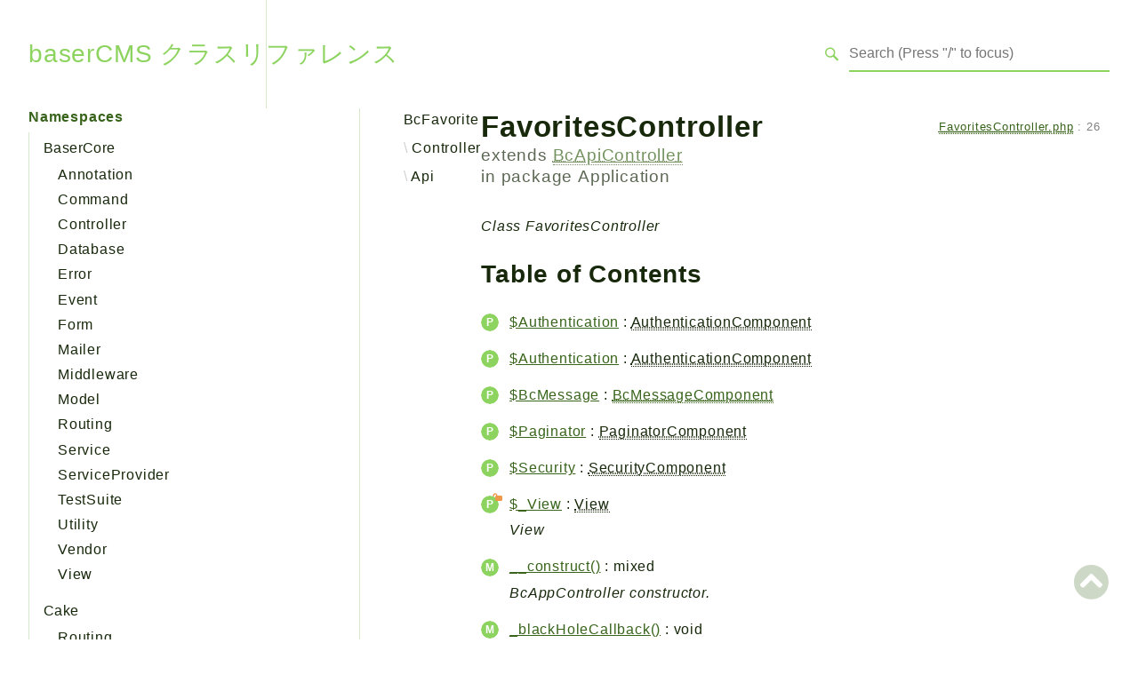

--- FILE ---
content_type: text/html; charset=utf-8
request_url: https://baserproject.github.io/5/plugin/reference/classes/BcFavorite-Controller-Api-FavoritesController.html
body_size: 11863
content:
<!DOCTYPE html>
<html lang="en">
<head>
    <meta charset="utf-8">
            <title>baserCMS クラスリファレンス</title>
    
    <meta name="viewport" content="width=device-width, initial-scale=1.0">
    <base href="../">
    <link rel="icon" href="images/favicon.ico"/>
    <link rel="stylesheet" href="css/normalize.css">
    <link rel="stylesheet" href="css/base.css">
            <link rel="preconnect" href="https://fonts.gstatic.com">
        <link href="https://fonts.googleapis.com/css2?family=Source+Sans+Pro:wght@400;600;700&display=swap" rel="stylesheet">
        <link href="https://fonts.googleapis.com/css2?family=Source+Code+Pro:wght@400;600;700&display=swap" rel="stylesheet">
        <link rel="stylesheet" href="css/template.css">
        <link rel="stylesheet" href="https://cdnjs.cloudflare.com/ajax/libs/font-awesome/5.12.0/css/all.min.css" integrity="sha256-ybRkN9dBjhcS2qrW1z+hfCxq+1aBdwyQM5wlQoQVt/0=" crossorigin="anonymous" />
        <link rel="stylesheet" href="https://cdn.jsdelivr.net/npm/prismjs@1.23.0/themes/prism-okaidia.css">
        <link rel="stylesheet" href="https://cdn.jsdelivr.net/npm/prismjs@1.23.0/plugins/line-numbers/prism-line-numbers.css">
        <link rel="stylesheet" href="https://cdn.jsdelivr.net/npm/prismjs@1.23.0/plugins/line-highlight/prism-line-highlight.css">
                <script src="https://cdn.jsdelivr.net/npm/fuse.js@3.4.6"></script>
        <script src="https://cdn.jsdelivr.net/npm/css-vars-ponyfill@2"></script>
        <script src="js/search.js"></script>
        <script defer src="js/searchIndex.js"></script>
    </head>
<body id="top">
    <header class="phpdocumentor-header phpdocumentor-section">
    <h1 class="phpdocumentor-title"><a href="" class="phpdocumentor-title__link">baserCMS クラスリファレンス</a></h1>
    <input class="phpdocumentor-header__menu-button" type="checkbox" id="menu-button" name="menu-button" />
    <label class="phpdocumentor-header__menu-icon" for="menu-button">
        <i class="fas fa-bars"></i>
    </label>
    <section data-search-form class="phpdocumentor-search">
    <label>
        <span class="visually-hidden">Search for</span>
        <svg class="phpdocumentor-search__icon" width="21" height="20" viewBox="0 0 21 20" fill="none" xmlns="http://www.w3.org/2000/svg">
            <circle cx="7.5" cy="7.5" r="6.5" stroke="currentColor" stroke-width="2"/>
            <line x1="12.4892" y1="12.2727" x2="19.1559" y2="18.9393" stroke="currentColor" stroke-width="3"/>
        </svg>
        <input type="search" class="phpdocumentor-field phpdocumentor-search__field" placeholder="Loading .." disabled />
    </label>
</section>

    <nav class="phpdocumentor-topnav">
    <ul class="phpdocumentor-topnav__menu">
        </ul>
</nav>
</header>

    <main class="phpdocumentor">
        <div class="phpdocumentor-section">
            <input class="phpdocumentor-sidebar__menu-button" type="checkbox" id="sidebar-button" name="sidebar-button" />
<label class="phpdocumentor-sidebar__menu-icon" for="sidebar-button">
    Menu
</label>
<aside class="phpdocumentor-column -four phpdocumentor-sidebar">
                    <section class="phpdocumentor-sidebar__category">
            <h2 class="phpdocumentor-sidebar__category-header">Namespaces</h2>
                                    <h4 class="phpdocumentor-sidebar__root-namespace">
    <a href="namespaces/basercore.html" class="">BaserCore</a>
</h4>
    <ul class="phpdocumentor-list">
                    <li>
                <a href="namespaces/basercore-annotation.html" class="">Annotation</a>
                
            </li>
                    <li>
                <a href="namespaces/basercore-command.html" class="">Command</a>
                
            </li>
                    <li>
                <a href="namespaces/basercore-controller.html" class="">Controller</a>
                
            </li>
                    <li>
                <a href="namespaces/basercore-database.html" class="">Database</a>
                
            </li>
                    <li>
                <a href="namespaces/basercore-error.html" class="">Error</a>
                
            </li>
                    <li>
                <a href="namespaces/basercore-event.html" class="">Event</a>
                
            </li>
                    <li>
                <a href="namespaces/basercore-form.html" class="">Form</a>
                
            </li>
                    <li>
                <a href="namespaces/basercore-mailer.html" class="">Mailer</a>
                
            </li>
                    <li>
                <a href="namespaces/basercore-middleware.html" class="">Middleware</a>
                
            </li>
                    <li>
                <a href="namespaces/basercore-model.html" class="">Model</a>
                
            </li>
                    <li>
                <a href="namespaces/basercore-routing.html" class="">Routing</a>
                
            </li>
                    <li>
                <a href="namespaces/basercore-service.html" class="">Service</a>
                
            </li>
                    <li>
                <a href="namespaces/basercore-serviceprovider.html" class="">ServiceProvider</a>
                
            </li>
                    <li>
                <a href="namespaces/basercore-testsuite.html" class="">TestSuite</a>
                
            </li>
                    <li>
                <a href="namespaces/basercore-utility.html" class="">Utility</a>
                
            </li>
                    <li>
                <a href="namespaces/basercore-vendor.html" class="">Vendor</a>
                
            </li>
                    <li>
                <a href="namespaces/basercore-view.html" class="">View</a>
                
            </li>
            </ul>

                                    <h4 class="phpdocumentor-sidebar__root-namespace">
    <a href="namespaces/cake.html" class="">Cake</a>
</h4>
    <ul class="phpdocumentor-list">
                    <li>
                <a href="namespaces/cake-routing.html" class="">Routing</a>
                
            </li>
            </ul>

                                    <h4 class="phpdocumentor-sidebar__root-namespace">
    <a href="namespaces/bcadminthird.html" class="">BcAdminThird</a>
</h4>

                                    <h4 class="phpdocumentor-sidebar__root-namespace">
    <a href="namespaces/bcblog.html" class="">BcBlog</a>
</h4>
    <ul class="phpdocumentor-list">
                    <li>
                <a href="namespaces/bcblog-controller.html" class="">Controller</a>
                
            </li>
                    <li>
                <a href="namespaces/bcblog-event.html" class="">Event</a>
                
            </li>
                    <li>
                <a href="namespaces/bcblog-mailer.html" class="">Mailer</a>
                
            </li>
                    <li>
                <a href="namespaces/bcblog-model.html" class="">Model</a>
                
            </li>
                    <li>
                <a href="namespaces/bcblog-service.html" class="">Service</a>
                
            </li>
                    <li>
                <a href="namespaces/bcblog-serviceprovider.html" class="">ServiceProvider</a>
                
            </li>
                    <li>
                <a href="namespaces/bcblog-view.html" class="">View</a>
                
            </li>
            </ul>

                                    <h4 class="phpdocumentor-sidebar__root-namespace">
    <a href="namespaces/bccontentlink.html" class="">BcContentLink</a>
</h4>
    <ul class="phpdocumentor-list">
                    <li>
                <a href="namespaces/bccontentlink-controller.html" class="">Controller</a>
                
            </li>
                    <li>
                <a href="namespaces/bccontentlink-model.html" class="">Model</a>
                
            </li>
                    <li>
                <a href="namespaces/bccontentlink-service.html" class="">Service</a>
                
            </li>
                    <li>
                <a href="namespaces/bccontentlink-serviceprovider.html" class="">ServiceProvider</a>
                
            </li>
            </ul>

                                    <h4 class="phpdocumentor-sidebar__root-namespace">
    <a href="namespaces/bccustomcontent.html" class="">BcCustomContent</a>
</h4>
    <ul class="phpdocumentor-list">
                    <li>
                <a href="namespaces/bccustomcontent-controller.html" class="">Controller</a>
                
            </li>
                    <li>
                <a href="namespaces/bccustomcontent-event.html" class="">Event</a>
                
            </li>
                    <li>
                <a href="namespaces/bccustomcontent-model.html" class="">Model</a>
                
            </li>
                    <li>
                <a href="namespaces/bccustomcontent-service.html" class="">Service</a>
                
            </li>
                    <li>
                <a href="namespaces/bccustomcontent-serviceprovider.html" class="">ServiceProvider</a>
                
            </li>
                    <li>
                <a href="namespaces/bccustomcontent-utility.html" class="">Utility</a>
                
            </li>
                    <li>
                <a href="namespaces/bccustomcontent-view.html" class="">View</a>
                
            </li>
            </ul>

                                    <h4 class="phpdocumentor-sidebar__root-namespace">
    <a href="namespaces/bceditortemplate.html" class="">BcEditorTemplate</a>
</h4>
    <ul class="phpdocumentor-list">
                    <li>
                <a href="namespaces/bceditortemplate-controller.html" class="">Controller</a>
                
            </li>
                    <li>
                <a href="namespaces/bceditortemplate-model.html" class="">Model</a>
                
            </li>
                    <li>
                <a href="namespaces/bceditortemplate-service.html" class="">Service</a>
                
            </li>
                    <li>
                <a href="namespaces/bceditortemplate-serviceprovider.html" class="">ServiceProvider</a>
                
            </li>
            </ul>

                                    <h4 class="phpdocumentor-sidebar__root-namespace">
    <a href="namespaces/bcfavorite.html" class="">BcFavorite</a>
</h4>
    <ul class="phpdocumentor-list">
                    <li>
                <a href="namespaces/bcfavorite-controller.html" class="">Controller</a>
                
            </li>
                    <li>
                <a href="namespaces/bcfavorite-event.html" class="">Event</a>
                
            </li>
                    <li>
                <a href="namespaces/bcfavorite-model.html" class="">Model</a>
                
            </li>
                    <li>
                <a href="namespaces/bcfavorite-service.html" class="">Service</a>
                
            </li>
                    <li>
                <a href="namespaces/bcfavorite-serviceprovider.html" class="">ServiceProvider</a>
                
            </li>
            </ul>

                                    <h4 class="phpdocumentor-sidebar__root-namespace">
    <a href="namespaces/bcfront.html" class="">BcFront</a>
</h4>
    <ul class="phpdocumentor-list">
                    <li>
                <a href="namespaces/bcfront-view.html" class="">View</a>
                
            </li>
            </ul>

                                    <h4 class="phpdocumentor-sidebar__root-namespace">
    <a href="namespaces/bcinstaller.html" class="">BcInstaller</a>
</h4>
    <ul class="phpdocumentor-list">
                    <li>
                <a href="namespaces/bcinstaller-command.html" class="">Command</a>
                
            </li>
                    <li>
                <a href="namespaces/bcinstaller-controller.html" class="">Controller</a>
                
            </li>
                    <li>
                <a href="namespaces/bcinstaller-mailer.html" class="">Mailer</a>
                
            </li>
                    <li>
                <a href="namespaces/bcinstaller-service.html" class="">Service</a>
                
            </li>
                    <li>
                <a href="namespaces/bcinstaller-serviceprovider.html" class="">ServiceProvider</a>
                
            </li>
            </ul>

                                    <h4 class="phpdocumentor-sidebar__root-namespace">
    <a href="namespaces/bcmail.html" class="">BcMail</a>
</h4>
    <ul class="phpdocumentor-list">
                    <li>
                <a href="namespaces/bcmail-controller.html" class="">Controller</a>
                
            </li>
                    <li>
                <a href="namespaces/bcmail-event.html" class="">Event</a>
                
            </li>
                    <li>
                <a href="namespaces/bcmail-mailer.html" class="">Mailer</a>
                
            </li>
                    <li>
                <a href="namespaces/bcmail-model.html" class="">Model</a>
                
            </li>
                    <li>
                <a href="namespaces/bcmail-service.html" class="">Service</a>
                
            </li>
                    <li>
                <a href="namespaces/bcmail-serviceprovider.html" class="">ServiceProvider</a>
                
            </li>
                    <li>
                <a href="namespaces/bcmail-view.html" class="">View</a>
                
            </li>
            </ul>

                                    <h4 class="phpdocumentor-sidebar__root-namespace">
    <a href="namespaces/bcsearchindex.html" class="">BcSearchIndex</a>
</h4>
    <ul class="phpdocumentor-list">
                    <li>
                <a href="namespaces/bcsearchindex-controller.html" class="">Controller</a>
                
            </li>
                    <li>
                <a href="namespaces/bcsearchindex-form.html" class="">Form</a>
                
            </li>
                    <li>
                <a href="namespaces/bcsearchindex-model.html" class="">Model</a>
                
            </li>
                    <li>
                <a href="namespaces/bcsearchindex-service.html" class="">Service</a>
                
            </li>
                    <li>
                <a href="namespaces/bcsearchindex-serviceprovider.html" class="">ServiceProvider</a>
                
            </li>
                    <li>
                <a href="namespaces/bcsearchindex-view.html" class="">View</a>
                
            </li>
            </ul>

                                    <h4 class="phpdocumentor-sidebar__root-namespace">
    <a href="namespaces/bcthemeconfig.html" class="">BcThemeConfig</a>
</h4>
    <ul class="phpdocumentor-list">
                    <li>
                <a href="namespaces/bcthemeconfig-controller.html" class="">Controller</a>
                
            </li>
                    <li>
                <a href="namespaces/bcthemeconfig-model.html" class="">Model</a>
                
            </li>
                    <li>
                <a href="namespaces/bcthemeconfig-service.html" class="">Service</a>
                
            </li>
                    <li>
                <a href="namespaces/bcthemeconfig-serviceprovider.html" class="">ServiceProvider</a>
                
            </li>
                    <li>
                <a href="namespaces/bcthemeconfig-view.html" class="">View</a>
                
            </li>
            </ul>

                                    <h4 class="phpdocumentor-sidebar__root-namespace">
    <a href="namespaces/bcthemefile.html" class="">BcThemeFile</a>
</h4>
    <ul class="phpdocumentor-list">
                    <li>
                <a href="namespaces/bcthemefile-controller.html" class="">Controller</a>
                
            </li>
                    <li>
                <a href="namespaces/bcthemefile-form.html" class="">Form</a>
                
            </li>
                    <li>
                <a href="namespaces/bcthemefile-model.html" class="">Model</a>
                
            </li>
                    <li>
                <a href="namespaces/bcthemefile-service.html" class="">Service</a>
                
            </li>
                    <li>
                <a href="namespaces/bcthemefile-serviceprovider.html" class="">ServiceProvider</a>
                
            </li>
                    <li>
                <a href="namespaces/bcthemefile-utility.html" class="">Utility</a>
                
            </li>
            </ul>

                                    <h4 class="phpdocumentor-sidebar__root-namespace">
    <a href="namespaces/bcuploader.html" class="">BcUploader</a>
</h4>
    <ul class="phpdocumentor-list">
                    <li>
                <a href="namespaces/bcuploader-controller.html" class="">Controller</a>
                
            </li>
                    <li>
                <a href="namespaces/bcuploader-event.html" class="">Event</a>
                
            </li>
                    <li>
                <a href="namespaces/bcuploader-model.html" class="">Model</a>
                
            </li>
                    <li>
                <a href="namespaces/bcuploader-service.html" class="">Service</a>
                
            </li>
                    <li>
                <a href="namespaces/bcuploader-serviceprovider.html" class="">ServiceProvider</a>
                
            </li>
                    <li>
                <a href="namespaces/bcuploader-view.html" class="">View</a>
                
            </li>
            </ul>

                                    <h4 class="phpdocumentor-sidebar__root-namespace">
    <a href="namespaces/bcwidgetarea.html" class="">BcWidgetArea</a>
</h4>
    <ul class="phpdocumentor-list">
                    <li>
                <a href="namespaces/bcwidgetarea-controller.html" class="">Controller</a>
                
            </li>
                    <li>
                <a href="namespaces/bcwidgetarea-event.html" class="">Event</a>
                
            </li>
                    <li>
                <a href="namespaces/bcwidgetarea-model.html" class="">Model</a>
                
            </li>
                    <li>
                <a href="namespaces/bcwidgetarea-service.html" class="">Service</a>
                
            </li>
                    <li>
                <a href="namespaces/bcwidgetarea-serviceprovider.html" class="">ServiceProvider</a>
                
            </li>
                    <li>
                <a href="namespaces/bcwidgetarea-view.html" class="">View</a>
                
            </li>
            </ul>

                        </section>
                <section class="phpdocumentor-sidebar__category">
            <h2 class="phpdocumentor-sidebar__category-header">Packages</h2>
                                    <h4 class="phpdocumentor-sidebar__root-namespace">
    <a href="packages/Application.html" class="">Application</a>
</h4>

                        </section>
            
    <section class="phpdocumentor-sidebar__category">
        <h2 class="phpdocumentor-sidebar__category-header">Reports</h2>
                <h3 class="phpdocumentor-sidebar__root-package"><a href="reports/deprecated.html">Deprecated</a></h3>
        <h3 class="phpdocumentor-sidebar__root-package"><a href="reports/errors.html">Errors</a></h3>
        <h3 class="phpdocumentor-sidebar__root-package"><a href="reports/markers.html">Markers</a></h3>
    </section>

    <section class="phpdocumentor-sidebar__category">
        <h2 class="phpdocumentor-sidebar__category-header">Indices</h2>
        <h3 class="phpdocumentor-sidebar__root-package"><a href="indices/files.html">Files</a></h3>
    </section>
</aside>

            <div class="phpdocumentor-column -eight phpdocumentor-content">
                    <ul class="phpdocumentor-breadcrumbs">
            <li class="phpdocumentor-breadcrumb"><a href="namespaces/bcfavorite.html">BcFavorite</a></li>
            <li class="phpdocumentor-breadcrumb"><a href="namespaces/bcfavorite-controller.html">Controller</a></li>
            <li class="phpdocumentor-breadcrumb"><a href="namespaces/bcfavorite-controller-api.html">Api</a></li>
    </ul>

    <article class="phpdocumentor-element -class">
        <h2 class="phpdocumentor-content__title">
    FavoritesController

        <span class="phpdocumentor-element__extends">
        extends <a href="classes/BaserCore-Controller-Api-BcApiController.html"><abbr title="\BaserCore\Controller\Api\BcApiController">BcApiController</abbr></a>
    </span>
    
            <div class="phpdocumentor-element__package">
            in package
            <ul class="phpdocumentor-breadcrumbs">
                                    <li class="phpdocumentor-breadcrumb"><a href="packages/Application.html">Application</a></li>
                            </ul>
        </div>
    
    
    </h2>

        <aside class="phpdocumentor-element-found-in">
    <abbr class="phpdocumentor-element-found-in__file" title="plugins/bc-favorite/src/Controller/Api/FavoritesController.php"><a href="files/plugins-bc-favorite-src-controller-api-favoritescontroller.html"><abbr title="plugins/bc-favorite/src/Controller/Api/FavoritesController.php">FavoritesController.php</abbr></a></abbr>
    :
    <span class="phpdocumentor-element-found-in__line">26</span>

    </aside>

            <p class="phpdocumentor-summary">Class FavoritesController</p>









<h3 id="toc">
    Table of Contents
    <a href="#toc" class="headerlink"><i class="fas fa-link"></i></a>
</h3>

<dl class="phpdocumentor-table-of-contents">
                    <dt class="phpdocumentor-table-of-contents__entry -property -public">
    <a href="classes/BaserCore-Controller-Api-BcApiController.html#property_Authentication">$Authentication</a>
    <span>
                        &nbsp;: <abbr title="\Authentication\Controller\Component\AuthenticationComponent">AuthenticationComponent</abbr>            </span>
</dt>
<dd></dd>

            <dt class="phpdocumentor-table-of-contents__entry -property -public">
    <a href="classes/BaserCore-Controller-AppController.html#property_Authentication">$Authentication</a>
    <span>
                        &nbsp;: <abbr title="\Authentication\Controller\Component\AuthenticationComponent">AuthenticationComponent</abbr>            </span>
</dt>
<dd></dd>

            <dt class="phpdocumentor-table-of-contents__entry -property -public">
    <a href="classes/BaserCore-Controller-AppController.html#property_BcMessage">$BcMessage</a>
    <span>
                        &nbsp;: <a href="classes/BaserCore-Controller-Component-BcMessageComponent.html"><abbr title="\BaserCore\Controller\Component\BcMessageComponent">BcMessageComponent</abbr></a>            </span>
</dt>
<dd></dd>

            <dt class="phpdocumentor-table-of-contents__entry -property -public">
    <a href="classes/BaserCore-Controller-AppController.html#property_Paginator">$Paginator</a>
    <span>
                        &nbsp;: <abbr title="\Cake\Controller\Component\PaginatorComponent">PaginatorComponent</abbr>            </span>
</dt>
<dd></dd>

            <dt class="phpdocumentor-table-of-contents__entry -property -public">
    <a href="classes/BaserCore-Controller-AppController.html#property_Security">$Security</a>
    <span>
                        &nbsp;: <abbr title="\Cake\Controller\Component\SecurityComponent">SecurityComponent</abbr>            </span>
</dt>
<dd></dd>

            <dt class="phpdocumentor-table-of-contents__entry -property -protected">
    <a href="classes/BaserCore-Event-BcEventDispatcherTrait.html#property__View">$_View</a>
    <span>
                        &nbsp;: <abbr title="\Cake\View\View">View</abbr>            </span>
</dt>
<dd>View</dd>

                <dt class="phpdocumentor-table-of-contents__entry -method -public">
    <a href="classes/BaserCore-Controller-AppController.html#method___construct">__construct()</a>
    <span>
                                &nbsp;: mixed    </span>
</dt>
<dd>BcAppController constructor.</dd>

            <dt class="phpdocumentor-table-of-contents__entry -method -public">
    <a href="classes/BaserCore-Controller-AppController.html#method__blackHoleCallback">_blackHoleCallback()</a>
    <span>
                                &nbsp;: void    </span>
</dt>
<dd>Securityコンポーネントのブラックホールからのコールバック</dd>

            <dt class="phpdocumentor-table-of-contents__entry -method -public">
    <a href="classes/BcFavorite-Controller-Api-FavoritesController.html#method_add">add()</a>
    <span>
                                &nbsp;: mixed    </span>
</dt>
<dd>お気に入り情報登録</dd>

            <dt class="phpdocumentor-table-of-contents__entry -method -public">
    <a href="classes/BaserCore-Controller-AppController.html#method_beforeFilter">beforeFilter()</a>
    <span>
                                &nbsp;: <abbr title="\Cake\Http\Response">Response</abbr>|void    </span>
</dt>
<dd>Before Filter</dd>

            <dt class="phpdocumentor-table-of-contents__entry -method -public">
    <a href="classes/BaserCore-Controller-AppController.html#method_beforeRender">beforeRender()</a>
    <span>
                                &nbsp;: <abbr title="\Cake\Http\Response">Response</abbr>|void|null    </span>
</dt>
<dd>Before render</dd>

            <dt class="phpdocumentor-table-of-contents__entry -method -public">
    <a href="classes/BcFavorite-Controller-Api-FavoritesController.html#method_change_sort">change_sort()</a>
    <span>
                                &nbsp;: void    </span>
</dt>
<dd>[ADMIN] 並び替えを更新する</dd>

            <dt class="phpdocumentor-table-of-contents__entry -method -public">
    <a href="classes/BcFavorite-Controller-Api-FavoritesController.html#method_delete">delete()</a>
    <span>
                                &nbsp;: mixed    </span>
</dt>
<dd>お気に入り情報削除</dd>

            <dt class="phpdocumentor-table-of-contents__entry -method -public">
    <a href="classes/BaserCore-Event-BcEventDispatcherTrait.html#method_dispatchLayerEvent">dispatchLayerEvent()</a>
    <span>
                                &nbsp;: bool|<abbr title="\Cake\Event\Event">Event</abbr>    </span>
</dt>
<dd>イベントを発火</dd>

            <dt class="phpdocumentor-table-of-contents__entry -method -public">
    <a href="classes/BcFavorite-Controller-Api-FavoritesController.html#method_edit">edit()</a>
    <span>
                                &nbsp;: mixed    </span>
</dt>
<dd>お気に入り情報編集</dd>

            <dt class="phpdocumentor-table-of-contents__entry -method -public">
    <a href="classes/BcFavorite-Controller-Api-FavoritesController.html#method_get_favorite_box_opened">get_favorite_box_opened()</a>
    <span>
                                &nbsp;: <abbr title="\BcFavorite\Controller\Api\1">1</abbr>    </span>
</dt>
<dd>よく使う項目の表示状態を取得する</dd>

            <dt class="phpdocumentor-table-of-contents__entry -method -public">
    <a href="classes/BaserCore-Controller-Api-BcApiController.html#method_getAccessToken">getAccessToken()</a>
    <span>
                                &nbsp;: array&lt;string|int, mixed&gt;    </span>
</dt>
<dd>トークンを取得する</dd>

            <dt class="phpdocumentor-table-of-contents__entry -method -public">
    <a href="classes/BaserCore-Utility-BcContainerTrait.html#method_getService">getService()</a>
    <span>
                                &nbsp;: array&lt;string|int, mixed&gt;|mixed|object    </span>
</dt>
<dd>Get Service</dd>

            <dt class="phpdocumentor-table-of-contents__entry -method -public">
    <a href="classes/BaserCore-Utility-BcContainerTrait.html#method_hasService">hasService()</a>
    <span>
                                &nbsp;: bool    </span>
</dt>
<dd>Has Service</dd>

            <dt class="phpdocumentor-table-of-contents__entry -method -public">
    <a href="classes/BcFavorite-Controller-Api-FavoritesController.html#method_index">index()</a>
    <span>
                                &nbsp;: mixed    </span>
</dt>
<dd>お気に入り情報一覧取得</dd>

            <dt class="phpdocumentor-table-of-contents__entry -method -public">
    <a href="classes/BaserCore-Controller-AppController.html#method_initialize">initialize()</a>
    <span>
                                &nbsp;: void    </span>
</dt>
<dd>Initialize</dd>

            <dt class="phpdocumentor-table-of-contents__entry -method -public">
    <a href="classes/BaserCore-Controller-Api-BcApiController.html#method_isAdminApiEnabled">isAdminApiEnabled()</a>
    <span>
                                &nbsp;: bool    </span>
</dt>
<dd>認証が必要なAPIを利用可能かどうか判定</dd>

            <dt class="phpdocumentor-table-of-contents__entry -method -public">
    <a href="classes/BaserCore-Controller-Api-BcApiController.html#method_isAvailableUser">isAvailableUser()</a>
    <span>
                                &nbsp;: bool    </span>
</dt>
<dd>ログインユーザーが有効か判定する</dd>

            <dt class="phpdocumentor-table-of-contents__entry -method -public">
    <a href="classes/BaserCore-Controller-AppController.html#method_notFound">notFound()</a>
    <span>
                                &nbsp;: void    </span>
</dt>
<dd>NOT FOUNDページを出力する</dd>

            <dt class="phpdocumentor-table-of-contents__entry -method -public">
    <a href="classes/BaserCore-Controller-AppController.html#method_redirectIfIsRequireMaintenance">redirectIfIsRequireMaintenance()</a>
    <span>
                                &nbsp;: <abbr title="\Cake\Http\Response">Response</abbr>|void|null    </span>
</dt>
<dd>メンテナンス画面へのリダイレクトが必要な場合にリダイレクトする</dd>

            <dt class="phpdocumentor-table-of-contents__entry -method -public">
    <a href="classes/BcFavorite-Controller-Api-FavoritesController.html#method_save_favorite_box">save_favorite_box()</a>
    <span>
                                &nbsp;: mixed    </span>
</dt>
<dd>よく使う項目の表示状態を保存する</dd>

            <dt class="phpdocumentor-table-of-contents__entry -method -public">
    <a href="classes/BaserCore-Controller-AppController.html#method_setTitle">setTitle()</a>
    <span>
                                &nbsp;: void    </span>
</dt>
<dd>Set Title</dd>

            <dt class="phpdocumentor-table-of-contents__entry -method -public">
    <a href="classes/BaserCore-Controller-AppController.html#method_setupFrontView">setupFrontView()</a>
    <span>
                                &nbsp;: void    </span>
</dt>
<dd>フロント用のViewクラスをセットアップする</dd>

            <dt class="phpdocumentor-table-of-contents__entry -method -public">
    <a href="classes/BcFavorite-Controller-Api-FavoritesController.html#method_view">view()</a>
    <span>
                                &nbsp;: mixed    </span>
</dt>
<dd>お気に入り情報取得</dd>

            <dt class="phpdocumentor-table-of-contents__entry -method -protected">
    <a href="classes/BaserCore-Controller-AppController.html#method__autoConvertEncodingByArray">_autoConvertEncodingByArray()</a>
    <span>
                                &nbsp;: array&lt;string|int, mixed&gt;    </span>
</dt>
<dd>配列の文字コードを変換する</dd>

            <dt class="phpdocumentor-table-of-contents__entry -method -protected">
    <a href="classes/BaserCore-Controller-AppController.html#method_loadViewConditions">loadViewConditions()</a>
    <span>
                                &nbsp;: void    </span>
</dt>
<dd>画面の情報をセッションから読み込む</dd>

            <dt class="phpdocumentor-table-of-contents__entry -method -protected">
    <a href="classes/BaserCore-Controller-AppController.html#method_saveViewConditions">saveViewConditions()</a>
    <span>
                                &nbsp;: void    </span>
</dt>
<dd>画面の情報をセッションに保存する</dd>

            <dt class="phpdocumentor-table-of-contents__entry -method -protected">
    <a href="classes/BaserCore-Controller-AppController.html#method_setViewConditions">setViewConditions()</a>
    <span>
                                &nbsp;: void    </span>
</dt>
<dd>画面の情報をセットする</dd>

            <dt class="phpdocumentor-table-of-contents__entry -method -private">
    <a href="classes/BaserCore-Controller-AppController.html#method___cleanupQueryParams">__cleanupQueryParams()</a>
    <span>
                                &nbsp;: void    </span>
</dt>
<dd>クエリーパラメーターの調整
環境によって？キーにamp;が付加されてしまうため</dd>

            <dt class="phpdocumentor-table-of-contents__entry -method -private">
    <a href="classes/BaserCore-Controller-AppController.html#method___convertEncodingHttpInput">__convertEncodingHttpInput()</a>
    <span>
                                &nbsp;: void    </span>
</dt>
<dd>http経由で送信されたデータを変換する
とりあえず、UTF-8で固定</dd>

            <dt class="phpdocumentor-table-of-contents__entry -method -private">
    <a href="classes/BaserCore-Controller-AppController.html#method_checkPermission">checkPermission()</a>
    <span>
                                &nbsp;: bool    </span>
</dt>
<dd>アクセスルールの権限を確認する</dd>

        </dl>



        

        
    <section class="phpdocumentor-properties">
        <h3 class="phpdocumentor-elements__header" id="properties">
            Properties
            <a href="classes/BcFavorite-Controller-Api-FavoritesController.html#properties" class="headerlink"><i class="fas fa-link"></i></a>
        </h3>
                    <article
        class="
            phpdocumentor-element
            -property
            -public
                                                        "
>
    <h4 class="phpdocumentor-element__name" id="property_Authentication">
        $Authentication
        <a href="classes/BaserCore-Controller-Api-BcApiController.html#property_Authentication" class="headerlink"><i class="fas fa-link"></i></a>
        <span class="phpdocumentor-element__modifiers">
                                </span>
    </h4>
    <aside class="phpdocumentor-element-found-in">
    <abbr class="phpdocumentor-element-found-in__file" title="plugins/baser-core/src/Controller/Api/BcApiController.php"><a href="files/plugins-baser-core-src-controller-api-bcapicontroller.html"><abbr title="plugins/baser-core/src/Controller/Api/BcApiController.php">BcApiController.php</abbr></a></abbr>
    :
    <span class="phpdocumentor-element-found-in__line">0</span>

    </aside>

    
    <code class="phpdocumentor-code phpdocumentor-signature ">
    <span class="phpdocumentor-signature__visibility">public</span>
        <span class="phpdocumentor-signature__type"><abbr title="\Authentication\Controller\Component\AuthenticationComponent">AuthenticationComponent</abbr></span>
    <span class="phpdocumentor-signature__name">$Authentication</span>
    </code>

    
        <section class="phpdocumentor-description"></section>

    

</article>
                    <article
        class="
            phpdocumentor-element
            -property
            -public
                                                        "
>
    <h4 class="phpdocumentor-element__name" id="property_Authentication">
        $Authentication
        <a href="classes/BaserCore-Controller-AppController.html#property_Authentication" class="headerlink"><i class="fas fa-link"></i></a>
        <span class="phpdocumentor-element__modifiers">
                                </span>
    </h4>
    <aside class="phpdocumentor-element-found-in">
    <abbr class="phpdocumentor-element-found-in__file" title="plugins/baser-core/src/Controller/AppController.php"><a href="files/plugins-baser-core-src-controller-appcontroller.html"><abbr title="plugins/baser-core/src/Controller/AppController.php">AppController.php</abbr></a></abbr>
    :
    <span class="phpdocumentor-element-found-in__line">0</span>

    </aside>

    
    <code class="phpdocumentor-code phpdocumentor-signature ">
    <span class="phpdocumentor-signature__visibility">public</span>
        <span class="phpdocumentor-signature__type"><abbr title="\Authentication\Controller\Component\AuthenticationComponent">AuthenticationComponent</abbr></span>
    <span class="phpdocumentor-signature__name">$Authentication</span>
    </code>

    
        <section class="phpdocumentor-description"></section>

    

</article>
                    <article
        class="
            phpdocumentor-element
            -property
            -public
                                                        "
>
    <h4 class="phpdocumentor-element__name" id="property_BcMessage">
        $BcMessage
        <a href="classes/BaserCore-Controller-AppController.html#property_BcMessage" class="headerlink"><i class="fas fa-link"></i></a>
        <span class="phpdocumentor-element__modifiers">
                                </span>
    </h4>
    <aside class="phpdocumentor-element-found-in">
    <abbr class="phpdocumentor-element-found-in__file" title="plugins/baser-core/src/Controller/AppController.php"><a href="files/plugins-baser-core-src-controller-appcontroller.html"><abbr title="plugins/baser-core/src/Controller/AppController.php">AppController.php</abbr></a></abbr>
    :
    <span class="phpdocumentor-element-found-in__line">0</span>

    </aside>

    
    <code class="phpdocumentor-code phpdocumentor-signature ">
    <span class="phpdocumentor-signature__visibility">public</span>
        <span class="phpdocumentor-signature__type"><a href="classes/BaserCore-Controller-Component-BcMessageComponent.html"><abbr title="\BaserCore\Controller\Component\BcMessageComponent">BcMessageComponent</abbr></a></span>
    <span class="phpdocumentor-signature__name">$BcMessage</span>
    </code>

    
        <section class="phpdocumentor-description"></section>

    

</article>
                    <article
        class="
            phpdocumentor-element
            -property
            -public
                                                        "
>
    <h4 class="phpdocumentor-element__name" id="property_Paginator">
        $Paginator
        <a href="classes/BaserCore-Controller-AppController.html#property_Paginator" class="headerlink"><i class="fas fa-link"></i></a>
        <span class="phpdocumentor-element__modifiers">
                                </span>
    </h4>
    <aside class="phpdocumentor-element-found-in">
    <abbr class="phpdocumentor-element-found-in__file" title="plugins/baser-core/src/Controller/AppController.php"><a href="files/plugins-baser-core-src-controller-appcontroller.html"><abbr title="plugins/baser-core/src/Controller/AppController.php">AppController.php</abbr></a></abbr>
    :
    <span class="phpdocumentor-element-found-in__line">0</span>

    </aside>

    
    <code class="phpdocumentor-code phpdocumentor-signature ">
    <span class="phpdocumentor-signature__visibility">public</span>
        <span class="phpdocumentor-signature__type"><abbr title="\Cake\Controller\Component\PaginatorComponent">PaginatorComponent</abbr></span>
    <span class="phpdocumentor-signature__name">$Paginator</span>
    </code>

    
        <section class="phpdocumentor-description"></section>

    

</article>
                    <article
        class="
            phpdocumentor-element
            -property
            -public
                                                        "
>
    <h4 class="phpdocumentor-element__name" id="property_Security">
        $Security
        <a href="classes/BaserCore-Controller-AppController.html#property_Security" class="headerlink"><i class="fas fa-link"></i></a>
        <span class="phpdocumentor-element__modifiers">
                                </span>
    </h4>
    <aside class="phpdocumentor-element-found-in">
    <abbr class="phpdocumentor-element-found-in__file" title="plugins/baser-core/src/Controller/AppController.php"><a href="files/plugins-baser-core-src-controller-appcontroller.html"><abbr title="plugins/baser-core/src/Controller/AppController.php">AppController.php</abbr></a></abbr>
    :
    <span class="phpdocumentor-element-found-in__line">0</span>

    </aside>

    
    <code class="phpdocumentor-code phpdocumentor-signature ">
    <span class="phpdocumentor-signature__visibility">public</span>
        <span class="phpdocumentor-signature__type"><abbr title="\Cake\Controller\Component\SecurityComponent">SecurityComponent</abbr></span>
    <span class="phpdocumentor-signature__name">$Security</span>
    </code>

    
        <section class="phpdocumentor-description"></section>

    

</article>
                    <article
        class="
            phpdocumentor-element
            -property
            -protected
                                                        "
>
    <h4 class="phpdocumentor-element__name" id="property__View">
        $_View
        <a href="classes/BaserCore-Event-BcEventDispatcherTrait.html#property__View" class="headerlink"><i class="fas fa-link"></i></a>
        <span class="phpdocumentor-element__modifiers">
                                </span>
    </h4>
    <aside class="phpdocumentor-element-found-in">
    <abbr class="phpdocumentor-element-found-in__file" title="plugins/baser-core/src/Event/BcEventDispatcherTrait.php"><a href="files/plugins-baser-core-src-event-bceventdispatchertrait.html"><abbr title="plugins/baser-core/src/Event/BcEventDispatcherTrait.php">BcEventDispatcherTrait.php</abbr></a></abbr>
    :
    <span class="phpdocumentor-element-found-in__line">26</span>

    </aside>

        <p class="phpdocumentor-summary">View</p>

    <code class="phpdocumentor-code phpdocumentor-signature ">
    <span class="phpdocumentor-signature__visibility">protected</span>
        <span class="phpdocumentor-signature__type"><abbr title="\Cake\View\View">View</abbr></span>
    <span class="phpdocumentor-signature__name">$_View</span>
    </code>

    
    
    

</article>
            </section>

            <section class="phpdocumentor-methods">
        <h3 class="phpdocumentor-elements__header" id="methods">
            Methods
            <a href="classes/BcFavorite-Controller-Api-FavoritesController.html#methods" class="headerlink"><i class="fas fa-link"></i></a>
        </h3>
                    <article
        class="phpdocumentor-element
            -method
            -public
                                                        "
>
    <h4 class="phpdocumentor-element__name" id="method___construct">
        __construct()
        <a href="classes/BaserCore-Controller-AppController.html#method___construct" class="headerlink"><i class="fas fa-link"></i></a>
    </h4>
    <aside class="phpdocumentor-element-found-in">
    <abbr class="phpdocumentor-element-found-in__file" title="plugins/baser-core/src/Controller/AppController.php"><a href="files/plugins-baser-core-src-controller-appcontroller.html"><abbr title="plugins/baser-core/src/Controller/AppController.php">AppController.php</abbr></a></abbr>
    :
    <span class="phpdocumentor-element-found-in__line">67</span>

    </aside>

        <p class="phpdocumentor-summary">BcAppController constructor.</p>

    <code class="phpdocumentor-code phpdocumentor-signature ">
    <span class="phpdocumentor-signature__visibility">public</span>
                    <span class="phpdocumentor-signature__name">__construct</span><span>(</span><span class="phpdocumentor-signature__argument"><span>[</span><span class="phpdocumentor-signature__argument__return-type"><abbr title="\Cake\Http\ServerRequest">ServerRequest</abbr>|null&nbsp;</span><span class="phpdocumentor-signature__argument__name">$request</span><span> = </span><span class="phpdocumentor-signature__argument__default-value">null</span><span> ]</span></span><span class="phpdocumentor-signature__argument"><span>[</span><span>, </span><span class="phpdocumentor-signature__argument__return-type"><abbr title="\Cake\Http\Response">Response</abbr>|null&nbsp;</span><span class="phpdocumentor-signature__argument__name">$response</span><span> = </span><span class="phpdocumentor-signature__argument__default-value">null</span><span> ]</span></span><span class="phpdocumentor-signature__argument"><span>[</span><span>, </span><span class="phpdocumentor-signature__argument__return-type">string|null&nbsp;</span><span class="phpdocumentor-signature__argument__name">$name</span><span> = </span><span class="phpdocumentor-signature__argument__default-value">null</span><span> ]</span></span><span class="phpdocumentor-signature__argument"><span>[</span><span>, </span><span class="phpdocumentor-signature__argument__return-type"><abbr title="\Cake\Event\EventManagerInterface">EventManagerInterface</abbr>|null&nbsp;</span><span class="phpdocumentor-signature__argument__name">$eventManager</span><span> = </span><span class="phpdocumentor-signature__argument__default-value">null</span><span> ]</span></span><span class="phpdocumentor-signature__argument"><span>[</span><span>, </span><span class="phpdocumentor-signature__argument__return-type"><abbr title="\Cake\Controller\ComponentRegistry">ComponentRegistry</abbr>|null&nbsp;</span><span class="phpdocumentor-signature__argument__name">$components</span><span> = </span><span class="phpdocumentor-signature__argument__default-value">null</span><span> ]</span></span><span>)</span><span> : </span><span class="phpdocumentor-signature__response_type">mixed</span></code>

    
        <h5 class="phpdocumentor-argument-list__heading">Parameters</h5>
    <dl class="phpdocumentor-argument-list">
                    <dt class="phpdocumentor-argument-list__entry">
                <span class="phpdocumentor-signature__argument__name">$request</span>
                : <span class="phpdocumentor-signature__argument__return-type"><abbr title="\Cake\Http\ServerRequest">ServerRequest</abbr>|null</span>
                 = <span class="phpdocumentor-signature__argument__default-value">null</span>            </dt>
            <dd class="phpdocumentor-argument-list__definition">
                
            </dd>
                    <dt class="phpdocumentor-argument-list__entry">
                <span class="phpdocumentor-signature__argument__name">$response</span>
                : <span class="phpdocumentor-signature__argument__return-type"><abbr title="\Cake\Http\Response">Response</abbr>|null</span>
                 = <span class="phpdocumentor-signature__argument__default-value">null</span>            </dt>
            <dd class="phpdocumentor-argument-list__definition">
                
            </dd>
                    <dt class="phpdocumentor-argument-list__entry">
                <span class="phpdocumentor-signature__argument__name">$name</span>
                : <span class="phpdocumentor-signature__argument__return-type">string|null</span>
                 = <span class="phpdocumentor-signature__argument__default-value">null</span>            </dt>
            <dd class="phpdocumentor-argument-list__definition">
                
            </dd>
                    <dt class="phpdocumentor-argument-list__entry">
                <span class="phpdocumentor-signature__argument__name">$eventManager</span>
                : <span class="phpdocumentor-signature__argument__return-type"><abbr title="\Cake\Event\EventManagerInterface">EventManagerInterface</abbr>|null</span>
                 = <span class="phpdocumentor-signature__argument__default-value">null</span>            </dt>
            <dd class="phpdocumentor-argument-list__definition">
                
            </dd>
                    <dt class="phpdocumentor-argument-list__entry">
                <span class="phpdocumentor-signature__argument__name">$components</span>
                : <span class="phpdocumentor-signature__argument__return-type"><abbr title="\Cake\Controller\ComponentRegistry">ComponentRegistry</abbr>|null</span>
                 = <span class="phpdocumentor-signature__argument__default-value">null</span>            </dt>
            <dd class="phpdocumentor-argument-list__definition">
                
            </dd>
            </dl>

    
    <h5 class="phpdocumentor-tag-list__heading" id="tags">
        Tags
        <a href="#tags" class="headerlink"><i class="fas fa-link"></i></a>
    </h5>
    <dl class="phpdocumentor-tag-list">
                                    <dt class="phpdocumentor-tag-list__entry">
                    <span class="phpdocumentor-tag__name">checked</span>
                </dt>
                <dd class="phpdocumentor-tag-list__definition">
                                                                                
                                             
                                    </dd>
                                                <dt class="phpdocumentor-tag-list__entry">
                    <span class="phpdocumentor-tag__name">noTodo</span>
                </dt>
                <dd class="phpdocumentor-tag-list__definition">
                                                                                
                                             
                                    </dd>
                                                <dt class="phpdocumentor-tag-list__entry">
                    <span class="phpdocumentor-tag__name">unitTest</span>
                </dt>
                <dd class="phpdocumentor-tag-list__definition">
                                                                                
                                             
                                    </dd>
                        </dl>

        <h5 class="phpdocumentor-return-value__heading">Return values</h5>
    <span class="phpdocumentor-signature__response_type">mixed</span>
            &mdash;
        
    
</article>
                    <article
        class="phpdocumentor-element
            -method
            -public
                                                        "
>
    <h4 class="phpdocumentor-element__name" id="method__blackHoleCallback">
        _blackHoleCallback()
        <a href="classes/BaserCore-Controller-AppController.html#method__blackHoleCallback" class="headerlink"><i class="fas fa-link"></i></a>
    </h4>
    <aside class="phpdocumentor-element-found-in">
    <abbr class="phpdocumentor-element-found-in__file" title="plugins/baser-core/src/Controller/AppController.php"><a href="files/plugins-baser-core-src-controller-appcontroller.html"><abbr title="plugins/baser-core/src/Controller/AppController.php">AppController.php</abbr></a></abbr>
    :
    <span class="phpdocumentor-element-found-in__line">231</span>

    </aside>

        <p class="phpdocumentor-summary">Securityコンポーネントのブラックホールからのコールバック</p>

    <code class="phpdocumentor-code phpdocumentor-signature ">
    <span class="phpdocumentor-signature__visibility">public</span>
                    <span class="phpdocumentor-signature__name">_blackHoleCallback</span><span>(</span><span class="phpdocumentor-signature__argument"><span class="phpdocumentor-signature__argument__return-type">string&nbsp;</span><span class="phpdocumentor-signature__argument__name">$err</span></span><span class="phpdocumentor-signature__argument"><span>, </span><span class="phpdocumentor-signature__argument__return-type">mixed&nbsp;</span><span class="phpdocumentor-signature__argument__name">$exception</span></span><span>)</span><span> : </span><span class="phpdocumentor-signature__response_type">void</span></code>

        <section class="phpdocumentor-description"><p>フォーム改ざん対策・CSRF対策・SSL制限・HTTPメソッド制限などへの違反が原因で
Securityコンポーネントに&quot;ブラックホールされた&quot;場合の動作を指定する</p>
</section>

        <h5 class="phpdocumentor-argument-list__heading">Parameters</h5>
    <dl class="phpdocumentor-argument-list">
                    <dt class="phpdocumentor-argument-list__entry">
                <span class="phpdocumentor-signature__argument__name">$err</span>
                : <span class="phpdocumentor-signature__argument__return-type">string</span>
                            </dt>
            <dd class="phpdocumentor-argument-list__definition">
                    <section class="phpdocumentor-description"><p>エラーの種類</p>
</section>

            </dd>
                    <dt class="phpdocumentor-argument-list__entry">
                <span class="phpdocumentor-signature__argument__name">$exception</span>
                : <span class="phpdocumentor-signature__argument__return-type">mixed</span>
                            </dt>
            <dd class="phpdocumentor-argument-list__definition">
                    <section class="phpdocumentor-description"></section>

            </dd>
            </dl>

    
    <h5 class="phpdocumentor-tag-list__heading" id="tags">
        Tags
        <a href="#tags" class="headerlink"><i class="fas fa-link"></i></a>
    </h5>
    <dl class="phpdocumentor-tag-list">
                                    <dt class="phpdocumentor-tag-list__entry">
                    <span class="phpdocumentor-tag__name">throws</span>
                </dt>
                <dd class="phpdocumentor-tag-list__definition">
                                                                <span class="phpdocumentor-tag-link"><abbr title="\Cake\Http\Exception\BadRequestException">BadRequestException</abbr></span>
                                                            
                                             
                                    </dd>
                                                <dt class="phpdocumentor-tag-list__entry">
                    <span class="phpdocumentor-tag__name">uses</span>
                </dt>
                <dd class="phpdocumentor-tag-list__definition">
                                                                                    <span class="phpdocumentor-tag-link"><abbr title="\BaserCore\Controller\_blackHoleCallback">_blackHoleCallback</abbr></span>
                                        
                                             
                                    </dd>
                                                <dt class="phpdocumentor-tag-list__entry">
                    <span class="phpdocumentor-tag__name">checked</span>
                </dt>
                <dd class="phpdocumentor-tag-list__definition">
                                                                                
                                             
                                    </dd>
                                                <dt class="phpdocumentor-tag-list__entry">
                    <span class="phpdocumentor-tag__name">noTodo</span>
                </dt>
                <dd class="phpdocumentor-tag-list__definition">
                                                                                
                                             
                                    </dd>
                                                <dt class="phpdocumentor-tag-list__entry">
                    <span class="phpdocumentor-tag__name">unitTest</span>
                </dt>
                <dd class="phpdocumentor-tag-list__definition">
                                                                                
                                             
                                    </dd>
                        </dl>

        <h5 class="phpdocumentor-return-value__heading">Return values</h5>
    <span class="phpdocumentor-signature__response_type">void</span>
            &mdash;
        
    
</article>
                    <article
        class="phpdocumentor-element
            -method
            -public
                                                        "
>
    <h4 class="phpdocumentor-element__name" id="method_add">
        add()
        <a href="classes/BcFavorite-Controller-Api-FavoritesController.html#method_add" class="headerlink"><i class="fas fa-link"></i></a>
    </h4>
    <aside class="phpdocumentor-element-found-in">
    <abbr class="phpdocumentor-element-found-in__file" title="plugins/bc-favorite/src/Controller/Api/FavoritesController.php"><a href="files/plugins-bc-favorite-src-controller-api-favoritescontroller.html"><abbr title="plugins/bc-favorite/src/Controller/Api/FavoritesController.php">FavoritesController.php</abbr></a></abbr>
    :
    <span class="phpdocumentor-element-found-in__line">79</span>

    </aside>

        <p class="phpdocumentor-summary">お気に入り情報登録</p>

    <code class="phpdocumentor-code phpdocumentor-signature ">
    <span class="phpdocumentor-signature__visibility">public</span>
                    <span class="phpdocumentor-signature__name">add</span><span>(</span><span class="phpdocumentor-signature__argument"><span class="phpdocumentor-signature__argument__return-type"><a href="classes/BcFavorite-Service-FavoritesServiceInterface.html"><abbr title="\BcFavorite\Service\FavoritesServiceInterface">FavoritesServiceInterface</abbr></a>&nbsp;</span><span class="phpdocumentor-signature__argument__name">$service</span></span><span>)</span><span> : </span><span class="phpdocumentor-signature__response_type">mixed</span></code>

    
        <h5 class="phpdocumentor-argument-list__heading">Parameters</h5>
    <dl class="phpdocumentor-argument-list">
                    <dt class="phpdocumentor-argument-list__entry">
                <span class="phpdocumentor-signature__argument__name">$service</span>
                : <span class="phpdocumentor-signature__argument__return-type"><a href="classes/BcFavorite-Service-FavoritesServiceInterface.html"><abbr title="\BcFavorite\Service\FavoritesServiceInterface">FavoritesServiceInterface</abbr></a></span>
                            </dt>
            <dd class="phpdocumentor-argument-list__definition">
                
            </dd>
            </dl>

    
    <h5 class="phpdocumentor-tag-list__heading" id="tags">
        Tags
        <a href="#tags" class="headerlink"><i class="fas fa-link"></i></a>
    </h5>
    <dl class="phpdocumentor-tag-list">
                                    <dt class="phpdocumentor-tag-list__entry">
                    <span class="phpdocumentor-tag__name">checked</span>
                </dt>
                <dd class="phpdocumentor-tag-list__definition">
                                                                                
                                             
                                    </dd>
                                                <dt class="phpdocumentor-tag-list__entry">
                    <span class="phpdocumentor-tag__name">noTodo</span>
                </dt>
                <dd class="phpdocumentor-tag-list__definition">
                                                                                
                                             
                                    </dd>
                        </dl>

        <h5 class="phpdocumentor-return-value__heading">Return values</h5>
    <span class="phpdocumentor-signature__response_type">mixed</span>
            &mdash;
        
    
</article>
                    <article
        class="phpdocumentor-element
            -method
            -public
                                                        "
>
    <h4 class="phpdocumentor-element__name" id="method_beforeFilter">
        beforeFilter()
        <a href="classes/BaserCore-Controller-AppController.html#method_beforeFilter" class="headerlink"><i class="fas fa-link"></i></a>
    </h4>
    <aside class="phpdocumentor-element-found-in">
    <abbr class="phpdocumentor-element-found-in__file" title="plugins/baser-core/src/Controller/AppController.php"><a href="files/plugins-baser-core-src-controller-appcontroller.html"><abbr title="plugins/baser-core/src/Controller/AppController.php">AppController.php</abbr></a></abbr>
    :
    <span class="phpdocumentor-element-found-in__line">137</span>

    </aside>

        <p class="phpdocumentor-summary">Before Filter</p>

    <code class="phpdocumentor-code phpdocumentor-signature ">
    <span class="phpdocumentor-signature__visibility">public</span>
                    <span class="phpdocumentor-signature__name">beforeFilter</span><span>(</span><span class="phpdocumentor-signature__argument"><span class="phpdocumentor-signature__argument__return-type"><abbr title="\Cake\Event\EventInterface">EventInterface</abbr>&nbsp;</span><span class="phpdocumentor-signature__argument__name">$event</span></span><span>)</span><span> : </span><span class="phpdocumentor-signature__response_type"><abbr title="\Cake\Http\Response">Response</abbr>|void</span></code>

    
        <h5 class="phpdocumentor-argument-list__heading">Parameters</h5>
    <dl class="phpdocumentor-argument-list">
                    <dt class="phpdocumentor-argument-list__entry">
                <span class="phpdocumentor-signature__argument__name">$event</span>
                : <span class="phpdocumentor-signature__argument__return-type"><abbr title="\Cake\Event\EventInterface">EventInterface</abbr></span>
                            </dt>
            <dd class="phpdocumentor-argument-list__definition">
                
            </dd>
            </dl>

    
    <h5 class="phpdocumentor-tag-list__heading" id="tags">
        Tags
        <a href="#tags" class="headerlink"><i class="fas fa-link"></i></a>
    </h5>
    <dl class="phpdocumentor-tag-list">
                                    <dt class="phpdocumentor-tag-list__entry">
                    <span class="phpdocumentor-tag__name">checked</span>
                </dt>
                <dd class="phpdocumentor-tag-list__definition">
                                                                                
                                             
                                    </dd>
                                                <dt class="phpdocumentor-tag-list__entry">
                    <span class="phpdocumentor-tag__name">noTodo</span>
                </dt>
                <dd class="phpdocumentor-tag-list__definition">
                                                                                
                                             
                                    </dd>
                                                <dt class="phpdocumentor-tag-list__entry">
                    <span class="phpdocumentor-tag__name">unitTest</span>
                </dt>
                <dd class="phpdocumentor-tag-list__definition">
                                                                                
                                             
                                    </dd>
                        </dl>

        <h5 class="phpdocumentor-return-value__heading">Return values</h5>
    <span class="phpdocumentor-signature__response_type"><abbr title="\Cake\Http\Response">Response</abbr>|void</span>
            &mdash;
        
    
</article>
                    <article
        class="phpdocumentor-element
            -method
            -public
                                                        "
>
    <h4 class="phpdocumentor-element__name" id="method_beforeRender">
        beforeRender()
        <a href="classes/BaserCore-Controller-AppController.html#method_beforeRender" class="headerlink"><i class="fas fa-link"></i></a>
    </h4>
    <aside class="phpdocumentor-element-found-in">
    <abbr class="phpdocumentor-element-found-in__file" title="plugins/baser-core/src/Controller/AppController.php"><a href="files/plugins-baser-core-src-controller-appcontroller.html"><abbr title="plugins/baser-core/src/Controller/AppController.php">AppController.php</abbr></a></abbr>
    :
    <span class="phpdocumentor-element-found-in__line">199</span>

    </aside>

        <p class="phpdocumentor-summary">Before render</p>

    <code class="phpdocumentor-code phpdocumentor-signature ">
    <span class="phpdocumentor-signature__visibility">public</span>
                    <span class="phpdocumentor-signature__name">beforeRender</span><span>(</span><span class="phpdocumentor-signature__argument"><span class="phpdocumentor-signature__argument__return-type"><abbr title="\Cake\Event\EventInterface">EventInterface</abbr>&nbsp;</span><span class="phpdocumentor-signature__argument__name">$event</span></span><span>)</span><span> : </span><span class="phpdocumentor-signature__response_type"><abbr title="\Cake\Http\Response">Response</abbr>|void|null</span></code>

    
        <h5 class="phpdocumentor-argument-list__heading">Parameters</h5>
    <dl class="phpdocumentor-argument-list">
                    <dt class="phpdocumentor-argument-list__entry">
                <span class="phpdocumentor-signature__argument__name">$event</span>
                : <span class="phpdocumentor-signature__argument__return-type"><abbr title="\Cake\Event\EventInterface">EventInterface</abbr></span>
                            </dt>
            <dd class="phpdocumentor-argument-list__definition">
                
            </dd>
            </dl>

    
    <h5 class="phpdocumentor-tag-list__heading" id="tags">
        Tags
        <a href="#tags" class="headerlink"><i class="fas fa-link"></i></a>
    </h5>
    <dl class="phpdocumentor-tag-list">
                                    <dt class="phpdocumentor-tag-list__entry">
                    <span class="phpdocumentor-tag__name">checked</span>
                </dt>
                <dd class="phpdocumentor-tag-list__definition">
                                                                                
                                             
                                    </dd>
                                                <dt class="phpdocumentor-tag-list__entry">
                    <span class="phpdocumentor-tag__name">noTodo</span>
                </dt>
                <dd class="phpdocumentor-tag-list__definition">
                                                                                
                                             
                                    </dd>
                                                <dt class="phpdocumentor-tag-list__entry">
                    <span class="phpdocumentor-tag__name">unitTest</span>
                </dt>
                <dd class="phpdocumentor-tag-list__definition">
                                                                                
                                             
                                    </dd>
                        </dl>

        <h5 class="phpdocumentor-return-value__heading">Return values</h5>
    <span class="phpdocumentor-signature__response_type"><abbr title="\Cake\Http\Response">Response</abbr>|void|null</span>
            &mdash;
        
    
</article>
                    <article
        class="phpdocumentor-element
            -method
            -public
                                                        "
>
    <h4 class="phpdocumentor-element__name" id="method_change_sort">
        change_sort()
        <a href="classes/BcFavorite-Controller-Api-FavoritesController.html#method_change_sort" class="headerlink"><i class="fas fa-link"></i></a>
    </h4>
    <aside class="phpdocumentor-element-found-in">
    <abbr class="phpdocumentor-element-found-in__file" title="plugins/bc-favorite/src/Controller/Api/FavoritesController.php"><a href="files/plugins-bc-favorite-src-controller-api-favoritescontroller.html"><abbr title="plugins/bc-favorite/src/Controller/Api/FavoritesController.php">FavoritesController.php</abbr></a></abbr>
    :
    <span class="phpdocumentor-element-found-in__line">171</span>

    </aside>

        <p class="phpdocumentor-summary">[ADMIN] 並び替えを更新する</p>

    <code class="phpdocumentor-code phpdocumentor-signature ">
    <span class="phpdocumentor-signature__visibility">public</span>
                    <span class="phpdocumentor-signature__name">change_sort</span><span>(</span><span class="phpdocumentor-signature__argument"><span class="phpdocumentor-signature__argument__return-type"><a href="classes/BcFavorite-Service-FavoritesServiceInterface.html"><abbr title="\BcFavorite\Service\FavoritesServiceInterface">FavoritesServiceInterface</abbr></a>&nbsp;</span><span class="phpdocumentor-signature__argument__name">$service</span></span><span>)</span><span> : </span><span class="phpdocumentor-signature__response_type">void</span></code>

    
        <h5 class="phpdocumentor-argument-list__heading">Parameters</h5>
    <dl class="phpdocumentor-argument-list">
                    <dt class="phpdocumentor-argument-list__entry">
                <span class="phpdocumentor-signature__argument__name">$service</span>
                : <span class="phpdocumentor-signature__argument__return-type"><a href="classes/BcFavorite-Service-FavoritesServiceInterface.html"><abbr title="\BcFavorite\Service\FavoritesServiceInterface">FavoritesServiceInterface</abbr></a></span>
                            </dt>
            <dd class="phpdocumentor-argument-list__definition">
                    <section class="phpdocumentor-description"></section>

            </dd>
            </dl>

    

        <h5 class="phpdocumentor-return-value__heading">Return values</h5>
    <span class="phpdocumentor-signature__response_type">void</span>
            &mdash;
        
    
</article>
                    <article
        class="phpdocumentor-element
            -method
            -public
                                                        "
>
    <h4 class="phpdocumentor-element__name" id="method_delete">
        delete()
        <a href="classes/BcFavorite-Controller-Api-FavoritesController.html#method_delete" class="headerlink"><i class="fas fa-link"></i></a>
    </h4>
    <aside class="phpdocumentor-element-found-in">
    <abbr class="phpdocumentor-element-found-in__file" title="plugins/bc-favorite/src/Controller/Api/FavoritesController.php"><a href="files/plugins-bc-favorite-src-controller-api-favoritescontroller.html"><abbr title="plugins/bc-favorite/src/Controller/Api/FavoritesController.php">FavoritesController.php</abbr></a></abbr>
    :
    <span class="phpdocumentor-element-found-in__line">142</span>

    </aside>

        <p class="phpdocumentor-summary">お気に入り情報削除</p>

    <code class="phpdocumentor-code phpdocumentor-signature ">
    <span class="phpdocumentor-signature__visibility">public</span>
                    <span class="phpdocumentor-signature__name">delete</span><span>(</span><span class="phpdocumentor-signature__argument"><span class="phpdocumentor-signature__argument__return-type"><a href="classes/BcFavorite-Service-FavoritesServiceInterface.html"><abbr title="\BcFavorite\Service\FavoritesServiceInterface">FavoritesServiceInterface</abbr></a>&nbsp;</span><span class="phpdocumentor-signature__argument__name">$service</span></span><span class="phpdocumentor-signature__argument"><span>, </span><span class="phpdocumentor-signature__argument__return-type">int&nbsp;</span><span class="phpdocumentor-signature__argument__name">$id</span></span><span>)</span><span> : </span><span class="phpdocumentor-signature__response_type">mixed</span></code>

    
        <h5 class="phpdocumentor-argument-list__heading">Parameters</h5>
    <dl class="phpdocumentor-argument-list">
                    <dt class="phpdocumentor-argument-list__entry">
                <span class="phpdocumentor-signature__argument__name">$service</span>
                : <span class="phpdocumentor-signature__argument__return-type"><a href="classes/BcFavorite-Service-FavoritesServiceInterface.html"><abbr title="\BcFavorite\Service\FavoritesServiceInterface">FavoritesServiceInterface</abbr></a></span>
                            </dt>
            <dd class="phpdocumentor-argument-list__definition">
                
            </dd>
                    <dt class="phpdocumentor-argument-list__entry">
                <span class="phpdocumentor-signature__argument__name">$id</span>
                : <span class="phpdocumentor-signature__argument__return-type">int</span>
                            </dt>
            <dd class="phpdocumentor-argument-list__definition">
                
            </dd>
            </dl>

    
    <h5 class="phpdocumentor-tag-list__heading" id="tags">
        Tags
        <a href="#tags" class="headerlink"><i class="fas fa-link"></i></a>
    </h5>
    <dl class="phpdocumentor-tag-list">
                                    <dt class="phpdocumentor-tag-list__entry">
                    <span class="phpdocumentor-tag__name">checked</span>
                </dt>
                <dd class="phpdocumentor-tag-list__definition">
                                                                                
                                             
                                    </dd>
                                                <dt class="phpdocumentor-tag-list__entry">
                    <span class="phpdocumentor-tag__name">noTodo</span>
                </dt>
                <dd class="phpdocumentor-tag-list__definition">
                                                                                
                                             
                                    </dd>
                        </dl>

        <h5 class="phpdocumentor-return-value__heading">Return values</h5>
    <span class="phpdocumentor-signature__response_type">mixed</span>
            &mdash;
        
    
</article>
                    <article
        class="phpdocumentor-element
            -method
            -public
                                                        "
>
    <h4 class="phpdocumentor-element__name" id="method_dispatchLayerEvent">
        dispatchLayerEvent()
        <a href="classes/BaserCore-Event-BcEventDispatcherTrait.html#method_dispatchLayerEvent" class="headerlink"><i class="fas fa-link"></i></a>
    </h4>
    <aside class="phpdocumentor-element-found-in">
    <abbr class="phpdocumentor-element-found-in__file" title="plugins/baser-core/src/Event/BcEventDispatcherTrait.php"><a href="files/plugins-baser-core-src-event-bceventdispatchertrait.html"><abbr title="plugins/baser-core/src/Event/BcEventDispatcherTrait.php">BcEventDispatcherTrait.php</abbr></a></abbr>
    :
    <span class="phpdocumentor-element-found-in__line">38</span>

    </aside>

        <p class="phpdocumentor-summary">イベントを発火</p>

    <code class="phpdocumentor-code phpdocumentor-signature ">
    <span class="phpdocumentor-signature__visibility">public</span>
                    <span class="phpdocumentor-signature__name">dispatchLayerEvent</span><span>(</span><span class="phpdocumentor-signature__argument"><span class="phpdocumentor-signature__argument__return-type">string&nbsp;</span><span class="phpdocumentor-signature__argument__name">$name</span></span><span class="phpdocumentor-signature__argument"><span>[</span><span>, </span><span class="phpdocumentor-signature__argument__return-type">array&lt;string|int, mixed&gt;&nbsp;</span><span class="phpdocumentor-signature__argument__name">$data</span><span> = </span><span class="phpdocumentor-signature__argument__default-value">[]</span><span> ]</span></span><span class="phpdocumentor-signature__argument"><span>[</span><span>, </span><span class="phpdocumentor-signature__argument__return-type">mixed&nbsp;</span><span class="phpdocumentor-signature__argument__name">$options</span><span> = </span><span class="phpdocumentor-signature__argument__default-value">[]</span><span> ]</span></span><span>)</span><span> : </span><span class="phpdocumentor-signature__response_type">bool|<abbr title="\Cake\Event\Event">Event</abbr></span></code>

    
        <h5 class="phpdocumentor-argument-list__heading">Parameters</h5>
    <dl class="phpdocumentor-argument-list">
                    <dt class="phpdocumentor-argument-list__entry">
                <span class="phpdocumentor-signature__argument__name">$name</span>
                : <span class="phpdocumentor-signature__argument__return-type">string</span>
                            </dt>
            <dd class="phpdocumentor-argument-list__definition">
                
            </dd>
                    <dt class="phpdocumentor-argument-list__entry">
                <span class="phpdocumentor-signature__argument__name">$data</span>
                : <span class="phpdocumentor-signature__argument__return-type">array&lt;string|int, mixed&gt;</span>
                 = <span class="phpdocumentor-signature__argument__default-value">[]</span>            </dt>
            <dd class="phpdocumentor-argument-list__definition">
                
            </dd>
                    <dt class="phpdocumentor-argument-list__entry">
                <span class="phpdocumentor-signature__argument__name">$options</span>
                : <span class="phpdocumentor-signature__argument__return-type">mixed</span>
                 = <span class="phpdocumentor-signature__argument__default-value">[]</span>            </dt>
            <dd class="phpdocumentor-argument-list__definition">
                    <section class="phpdocumentor-description"></section>

            </dd>
            </dl>

    
    <h5 class="phpdocumentor-tag-list__heading" id="tags">
        Tags
        <a href="#tags" class="headerlink"><i class="fas fa-link"></i></a>
    </h5>
    <dl class="phpdocumentor-tag-list">
                                    <dt class="phpdocumentor-tag-list__entry">
                    <span class="phpdocumentor-tag__name">checked</span>
                </dt>
                <dd class="phpdocumentor-tag-list__definition">
                                                                                
                                             
                                    </dd>
                                                <dt class="phpdocumentor-tag-list__entry">
                    <span class="phpdocumentor-tag__name">unitTest</span>
                </dt>
                <dd class="phpdocumentor-tag-list__definition">
                                                                                
                                             
                                    </dd>
                                                <dt class="phpdocumentor-tag-list__entry">
                    <span class="phpdocumentor-tag__name">noTodo</span>
                </dt>
                <dd class="phpdocumentor-tag-list__definition">
                                                                                
                                             
                                    </dd>
                        </dl>

        <h5 class="phpdocumentor-return-value__heading">Return values</h5>
    <span class="phpdocumentor-signature__response_type">bool|<abbr title="\Cake\Event\Event">Event</abbr></span>
            &mdash;
        
    
</article>
                    <article
        class="phpdocumentor-element
            -method
            -public
                                                        "
>
    <h4 class="phpdocumentor-element__name" id="method_edit">
        edit()
        <a href="classes/BcFavorite-Controller-Api-FavoritesController.html#method_edit" class="headerlink"><i class="fas fa-link"></i></a>
    </h4>
    <aside class="phpdocumentor-element-found-in">
    <abbr class="phpdocumentor-element-found-in__file" title="plugins/bc-favorite/src/Controller/Api/FavoritesController.php"><a href="files/plugins-bc-favorite-src-controller-api-favoritescontroller.html"><abbr title="plugins/bc-favorite/src/Controller/Api/FavoritesController.php">FavoritesController.php</abbr></a></abbr>
    :
    <span class="phpdocumentor-element-found-in__line">109</span>

    </aside>

        <p class="phpdocumentor-summary">お気に入り情報編集</p>

    <code class="phpdocumentor-code phpdocumentor-signature ">
    <span class="phpdocumentor-signature__visibility">public</span>
                    <span class="phpdocumentor-signature__name">edit</span><span>(</span><span class="phpdocumentor-signature__argument"><span class="phpdocumentor-signature__argument__return-type"><a href="classes/BcFavorite-Service-FavoritesServiceInterface.html"><abbr title="\BcFavorite\Service\FavoritesServiceInterface">FavoritesServiceInterface</abbr></a>&nbsp;</span><span class="phpdocumentor-signature__argument__name">$service</span></span><span class="phpdocumentor-signature__argument"><span>, </span><span class="phpdocumentor-signature__argument__return-type"><a href=""><abbr title=""></abbr></a>&nbsp;</span><span class="phpdocumentor-signature__argument__name">$id</span></span><span>)</span><span> : </span><span class="phpdocumentor-signature__response_type">mixed</span></code>

    
        <h5 class="phpdocumentor-argument-list__heading">Parameters</h5>
    <dl class="phpdocumentor-argument-list">
                    <dt class="phpdocumentor-argument-list__entry">
                <span class="phpdocumentor-signature__argument__name">$service</span>
                : <span class="phpdocumentor-signature__argument__return-type"><a href="classes/BcFavorite-Service-FavoritesServiceInterface.html"><abbr title="\BcFavorite\Service\FavoritesServiceInterface">FavoritesServiceInterface</abbr></a></span>
                            </dt>
            <dd class="phpdocumentor-argument-list__definition">
                
            </dd>
                    <dt class="phpdocumentor-argument-list__entry">
                <span class="phpdocumentor-signature__argument__name">$id</span>
                : <span class="phpdocumentor-signature__argument__return-type"><a href=""><abbr title=""></abbr></a></span>
                            </dt>
            <dd class="phpdocumentor-argument-list__definition">
                
            </dd>
            </dl>

    
    <h5 class="phpdocumentor-tag-list__heading" id="tags">
        Tags
        <a href="#tags" class="headerlink"><i class="fas fa-link"></i></a>
    </h5>
    <dl class="phpdocumentor-tag-list">
                                    <dt class="phpdocumentor-tag-list__entry">
                    <span class="phpdocumentor-tag__name">checked</span>
                </dt>
                <dd class="phpdocumentor-tag-list__definition">
                                                                                
                                             
                                    </dd>
                                                <dt class="phpdocumentor-tag-list__entry">
                    <span class="phpdocumentor-tag__name">noTodo</span>
                </dt>
                <dd class="phpdocumentor-tag-list__definition">
                                                                                
                                             
                                    </dd>
                        </dl>

        <h5 class="phpdocumentor-return-value__heading">Return values</h5>
    <span class="phpdocumentor-signature__response_type">mixed</span>
            &mdash;
        
    
</article>
                    <article
        class="phpdocumentor-element
            -method
            -public
                                                        "
>
    <h4 class="phpdocumentor-element__name" id="method_get_favorite_box_opened">
        get_favorite_box_opened()
        <a href="classes/BcFavorite-Controller-Api-FavoritesController.html#method_get_favorite_box_opened" class="headerlink"><i class="fas fa-link"></i></a>
    </h4>
    <aside class="phpdocumentor-element-found-in">
    <abbr class="phpdocumentor-element-found-in__file" title="plugins/bc-favorite/src/Controller/Api/FavoritesController.php"><a href="files/plugins-bc-favorite-src-controller-api-favoritescontroller.html"><abbr title="plugins/bc-favorite/src/Controller/Api/FavoritesController.php">FavoritesController.php</abbr></a></abbr>
    :
    <span class="phpdocumentor-element-found-in__line">224</span>

    </aside>

        <p class="phpdocumentor-summary">よく使う項目の表示状態を取得する</p>

    <code class="phpdocumentor-code phpdocumentor-signature ">
    <span class="phpdocumentor-signature__visibility">public</span>
                    <span class="phpdocumentor-signature__name">get_favorite_box_opened</span><span>(</span><span>)</span><span> : </span><span class="phpdocumentor-signature__response_type"><abbr title="\BcFavorite\Controller\Api\1">1</abbr></span></code>

    
    
    

        <h5 class="phpdocumentor-return-value__heading">Return values</h5>
    <span class="phpdocumentor-signature__response_type"><abbr title="\BcFavorite\Controller\Api\1">1</abbr></span>
            &mdash;
            <section class="phpdocumentor-description"><p>Or ''</p>
</section>

    
</article>
                    <article
        class="phpdocumentor-element
            -method
            -public
                                                        "
>
    <h4 class="phpdocumentor-element__name" id="method_getAccessToken">
        getAccessToken()
        <a href="classes/BaserCore-Controller-Api-BcApiController.html#method_getAccessToken" class="headerlink"><i class="fas fa-link"></i></a>
    </h4>
    <aside class="phpdocumentor-element-found-in">
    <abbr class="phpdocumentor-element-found-in__file" title="plugins/baser-core/src/Controller/Api/BcApiController.php"><a href="files/plugins-baser-core-src-controller-api-bcapicontroller.html"><abbr title="plugins/baser-core/src/Controller/Api/BcApiController.php">BcApiController.php</abbr></a></abbr>
    :
    <span class="phpdocumentor-element-found-in__line">65</span>

    </aside>

        <p class="phpdocumentor-summary">トークンを取得する</p>

    <code class="phpdocumentor-code phpdocumentor-signature ">
    <span class="phpdocumentor-signature__visibility">public</span>
                    <span class="phpdocumentor-signature__name">getAccessToken</span><span>(</span><span class="phpdocumentor-signature__argument"><span class="phpdocumentor-signature__argument__return-type"><abbr title="\Authentication\Authenticator\ResultInterface">ResultInterface</abbr>&nbsp;</span><span class="phpdocumentor-signature__argument__name">$result</span></span><span>)</span><span> : </span><span class="phpdocumentor-signature__response_type">array&lt;string|int, mixed&gt;</span></code>

    
        <h5 class="phpdocumentor-argument-list__heading">Parameters</h5>
    <dl class="phpdocumentor-argument-list">
                    <dt class="phpdocumentor-argument-list__entry">
                <span class="phpdocumentor-signature__argument__name">$result</span>
                : <span class="phpdocumentor-signature__argument__return-type"><abbr title="\Authentication\Authenticator\ResultInterface">ResultInterface</abbr></span>
                            </dt>
            <dd class="phpdocumentor-argument-list__definition">
                
            </dd>
            </dl>

    
    <h5 class="phpdocumentor-tag-list__heading" id="tags">
        Tags
        <a href="#tags" class="headerlink"><i class="fas fa-link"></i></a>
    </h5>
    <dl class="phpdocumentor-tag-list">
                                    <dt class="phpdocumentor-tag-list__entry">
                    <span class="phpdocumentor-tag__name">checked</span>
                </dt>
                <dd class="phpdocumentor-tag-list__definition">
                                                                                
                                             
                                    </dd>
                                                <dt class="phpdocumentor-tag-list__entry">
                    <span class="phpdocumentor-tag__name">noTodo</span>
                </dt>
                <dd class="phpdocumentor-tag-list__definition">
                                                                                
                                             
                                    </dd>
                                                <dt class="phpdocumentor-tag-list__entry">
                    <span class="phpdocumentor-tag__name">unitTest</span>
                </dt>
                <dd class="phpdocumentor-tag-list__definition">
                                                                                
                                             
                                    </dd>
                        </dl>

        <h5 class="phpdocumentor-return-value__heading">Return values</h5>
    <span class="phpdocumentor-signature__response_type">array&lt;string|int, mixed&gt;</span>
            &mdash;
        
    
</article>
                    <article
        class="phpdocumentor-element
            -method
            -public
                                                        "
>
    <h4 class="phpdocumentor-element__name" id="method_getService">
        getService()
        <a href="classes/BaserCore-Utility-BcContainerTrait.html#method_getService" class="headerlink"><i class="fas fa-link"></i></a>
    </h4>
    <aside class="phpdocumentor-element-found-in">
    <abbr class="phpdocumentor-element-found-in__file" title="plugins/baser-core/src/Utility/BcContainerTrait.php"><a href="files/plugins-baser-core-src-utility-bccontainertrait.html"><abbr title="plugins/baser-core/src/Utility/BcContainerTrait.php">BcContainerTrait.php</abbr></a></abbr>
    :
    <span class="phpdocumentor-element-found-in__line">31</span>

    </aside>

        <p class="phpdocumentor-summary">Get Service</p>

    <code class="phpdocumentor-code phpdocumentor-signature ">
    <span class="phpdocumentor-signature__visibility">public</span>
                    <span class="phpdocumentor-signature__name">getService</span><span>(</span><span class="phpdocumentor-signature__argument"><span class="phpdocumentor-signature__argument__return-type"><a href=""><abbr title=""></abbr></a>&nbsp;</span><span class="phpdocumentor-signature__argument__name">$service</span></span><span>)</span><span> : </span><span class="phpdocumentor-signature__response_type">array&lt;string|int, mixed&gt;|mixed|object</span></code>

    
        <h5 class="phpdocumentor-argument-list__heading">Parameters</h5>
    <dl class="phpdocumentor-argument-list">
                    <dt class="phpdocumentor-argument-list__entry">
                <span class="phpdocumentor-signature__argument__name">$service</span>
                : <span class="phpdocumentor-signature__argument__return-type"><a href=""><abbr title=""></abbr></a></span>
                            </dt>
            <dd class="phpdocumentor-argument-list__definition">
                
            </dd>
            </dl>

    
    <h5 class="phpdocumentor-tag-list__heading" id="tags">
        Tags
        <a href="#tags" class="headerlink"><i class="fas fa-link"></i></a>
    </h5>
    <dl class="phpdocumentor-tag-list">
                                    <dt class="phpdocumentor-tag-list__entry">
                    <span class="phpdocumentor-tag__name">checked</span>
                </dt>
                <dd class="phpdocumentor-tag-list__definition">
                                                                                
                                             
                                    </dd>
                                                <dt class="phpdocumentor-tag-list__entry">
                    <span class="phpdocumentor-tag__name">noTodo</span>
                </dt>
                <dd class="phpdocumentor-tag-list__definition">
                                                                                
                                             
                                    </dd>
                                                <dt class="phpdocumentor-tag-list__entry">
                    <span class="phpdocumentor-tag__name">unitTest</span>
                </dt>
                <dd class="phpdocumentor-tag-list__definition">
                                                                                
                                             
                                    </dd>
                        </dl>

        <h5 class="phpdocumentor-return-value__heading">Return values</h5>
    <span class="phpdocumentor-signature__response_type">array&lt;string|int, mixed&gt;|mixed|object</span>
            &mdash;
        
    
</article>
                    <article
        class="phpdocumentor-element
            -method
            -public
                                                        "
>
    <h4 class="phpdocumentor-element__name" id="method_hasService">
        hasService()
        <a href="classes/BaserCore-Utility-BcContainerTrait.html#method_hasService" class="headerlink"><i class="fas fa-link"></i></a>
    </h4>
    <aside class="phpdocumentor-element-found-in">
    <abbr class="phpdocumentor-element-found-in__file" title="plugins/baser-core/src/Utility/BcContainerTrait.php"><a href="files/plugins-baser-core-src-utility-bccontainertrait.html"><abbr title="plugins/baser-core/src/Utility/BcContainerTrait.php">BcContainerTrait.php</abbr></a></abbr>
    :
    <span class="phpdocumentor-element-found-in__line">44</span>

    </aside>

        <p class="phpdocumentor-summary">Has Service</p>

    <code class="phpdocumentor-code phpdocumentor-signature ">
    <span class="phpdocumentor-signature__visibility">public</span>
                    <span class="phpdocumentor-signature__name">hasService</span><span>(</span><span class="phpdocumentor-signature__argument"><span class="phpdocumentor-signature__argument__return-type"><a href=""><abbr title=""></abbr></a>&nbsp;</span><span class="phpdocumentor-signature__argument__name">$service</span></span><span>)</span><span> : </span><span class="phpdocumentor-signature__response_type">bool</span></code>

    
        <h5 class="phpdocumentor-argument-list__heading">Parameters</h5>
    <dl class="phpdocumentor-argument-list">
                    <dt class="phpdocumentor-argument-list__entry">
                <span class="phpdocumentor-signature__argument__name">$service</span>
                : <span class="phpdocumentor-signature__argument__return-type"><a href=""><abbr title=""></abbr></a></span>
                            </dt>
            <dd class="phpdocumentor-argument-list__definition">
                
            </dd>
            </dl>

    
    <h5 class="phpdocumentor-tag-list__heading" id="tags">
        Tags
        <a href="#tags" class="headerlink"><i class="fas fa-link"></i></a>
    </h5>
    <dl class="phpdocumentor-tag-list">
                                    <dt class="phpdocumentor-tag-list__entry">
                    <span class="phpdocumentor-tag__name">checked</span>
                </dt>
                <dd class="phpdocumentor-tag-list__definition">
                                                                                
                                             
                                    </dd>
                                                <dt class="phpdocumentor-tag-list__entry">
                    <span class="phpdocumentor-tag__name">noTodo</span>
                </dt>
                <dd class="phpdocumentor-tag-list__definition">
                                                                                
                                             
                                    </dd>
                                                <dt class="phpdocumentor-tag-list__entry">
                    <span class="phpdocumentor-tag__name">unitTest</span>
                </dt>
                <dd class="phpdocumentor-tag-list__definition">
                                                                                
                                             
                                    </dd>
                        </dl>

        <h5 class="phpdocumentor-return-value__heading">Return values</h5>
    <span class="phpdocumentor-signature__response_type">bool</span>
            &mdash;
        
    
</article>
                    <article
        class="phpdocumentor-element
            -method
            -public
                                                        "
>
    <h4 class="phpdocumentor-element__name" id="method_index">
        index()
        <a href="classes/BcFavorite-Controller-Api-FavoritesController.html#method_index" class="headerlink"><i class="fas fa-link"></i></a>
    </h4>
    <aside class="phpdocumentor-element-found-in">
    <abbr class="phpdocumentor-element-found-in__file" title="plugins/bc-favorite/src/Controller/Api/FavoritesController.php"><a href="files/plugins-bc-favorite-src-controller-api-favoritescontroller.html"><abbr title="plugins/bc-favorite/src/Controller/Api/FavoritesController.php">FavoritesController.php</abbr></a></abbr>
    :
    <span class="phpdocumentor-element-found-in__line">64</span>

    </aside>

        <p class="phpdocumentor-summary">お気に入り情報一覧取得</p>

    <code class="phpdocumentor-code phpdocumentor-signature ">
    <span class="phpdocumentor-signature__visibility">public</span>
                    <span class="phpdocumentor-signature__name">index</span><span>(</span><span class="phpdocumentor-signature__argument"><span class="phpdocumentor-signature__argument__return-type"><a href="classes/BcFavorite-Service-FavoritesServiceInterface.html"><abbr title="\BcFavorite\Service\FavoritesServiceInterface">FavoritesServiceInterface</abbr></a>&nbsp;</span><span class="phpdocumentor-signature__argument__name">$service</span></span><span>)</span><span> : </span><span class="phpdocumentor-signature__response_type">mixed</span></code>

    
        <h5 class="phpdocumentor-argument-list__heading">Parameters</h5>
    <dl class="phpdocumentor-argument-list">
                    <dt class="phpdocumentor-argument-list__entry">
                <span class="phpdocumentor-signature__argument__name">$service</span>
                : <span class="phpdocumentor-signature__argument__return-type"><a href="classes/BcFavorite-Service-FavoritesServiceInterface.html"><abbr title="\BcFavorite\Service\FavoritesServiceInterface">FavoritesServiceInterface</abbr></a></span>
                            </dt>
            <dd class="phpdocumentor-argument-list__definition">
                
            </dd>
            </dl>

    
    <h5 class="phpdocumentor-tag-list__heading" id="tags">
        Tags
        <a href="#tags" class="headerlink"><i class="fas fa-link"></i></a>
    </h5>
    <dl class="phpdocumentor-tag-list">
                                    <dt class="phpdocumentor-tag-list__entry">
                    <span class="phpdocumentor-tag__name">checked</span>
                </dt>
                <dd class="phpdocumentor-tag-list__definition">
                                                                                
                                             
                                    </dd>
                                                <dt class="phpdocumentor-tag-list__entry">
                    <span class="phpdocumentor-tag__name">noTodo</span>
                </dt>
                <dd class="phpdocumentor-tag-list__definition">
                                                                                
                                             
                                    </dd>
                                                <dt class="phpdocumentor-tag-list__entry">
                    <span class="phpdocumentor-tag__name">unitTest</span>
                </dt>
                <dd class="phpdocumentor-tag-list__definition">
                                                                                
                                             
                                    </dd>
                        </dl>

        <h5 class="phpdocumentor-return-value__heading">Return values</h5>
    <span class="phpdocumentor-signature__response_type">mixed</span>
            &mdash;
        
    
</article>
                    <article
        class="phpdocumentor-element
            -method
            -public
                                                        "
>
    <h4 class="phpdocumentor-element__name" id="method_initialize">
        initialize()
        <a href="classes/BaserCore-Controller-AppController.html#method_initialize" class="headerlink"><i class="fas fa-link"></i></a>
    </h4>
    <aside class="phpdocumentor-element-found-in">
    <abbr class="phpdocumentor-element-found-in__file" title="plugins/baser-core/src/Controller/AppController.php"><a href="files/plugins-baser-core-src-controller-appcontroller.html"><abbr title="plugins/baser-core/src/Controller/AppController.php">AppController.php</abbr></a></abbr>
    :
    <span class="phpdocumentor-element-found-in__line">117</span>

    </aside>

        <p class="phpdocumentor-summary">Initialize</p>

    <code class="phpdocumentor-code phpdocumentor-signature ">
    <span class="phpdocumentor-signature__visibility">public</span>
                    <span class="phpdocumentor-signature__name">initialize</span><span>(</span><span>)</span><span> : </span><span class="phpdocumentor-signature__response_type">void</span></code>

    
    
    
    <h5 class="phpdocumentor-tag-list__heading" id="tags">
        Tags
        <a href="#tags" class="headerlink"><i class="fas fa-link"></i></a>
    </h5>
    <dl class="phpdocumentor-tag-list">
                                    <dt class="phpdocumentor-tag-list__entry">
                    <span class="phpdocumentor-tag__name">checked</span>
                </dt>
                <dd class="phpdocumentor-tag-list__definition">
                                                                                
                                             
                                    </dd>
                                                <dt class="phpdocumentor-tag-list__entry">
                    <span class="phpdocumentor-tag__name">unitTest</span>
                </dt>
                <dd class="phpdocumentor-tag-list__definition">
                                                                                
                                             
                                    </dd>
                                                <dt class="phpdocumentor-tag-list__entry">
                    <span class="phpdocumentor-tag__name">note</span>
                </dt>
                <dd class="phpdocumentor-tag-list__definition">
                                                                                
                                                 <section class="phpdocumentor-description"><p>(value=&quot;BcEmailを実装したあとに確認&quot;)</p>
</section>

                                    </dd>
                        </dl>

        <h5 class="phpdocumentor-return-value__heading">Return values</h5>
    <span class="phpdocumentor-signature__response_type">void</span>
            &mdash;
        
    
</article>
                    <article
        class="phpdocumentor-element
            -method
            -public
                                                        "
>
    <h4 class="phpdocumentor-element__name" id="method_isAdminApiEnabled">
        isAdminApiEnabled()
        <a href="classes/BaserCore-Controller-Api-BcApiController.html#method_isAdminApiEnabled" class="headerlink"><i class="fas fa-link"></i></a>
    </h4>
    <aside class="phpdocumentor-element-found-in">
    <abbr class="phpdocumentor-element-found-in__file" title="plugins/baser-core/src/Controller/Api/BcApiController.php"><a href="files/plugins-baser-core-src-controller-api-bcapicontroller.html"><abbr title="plugins/baser-core/src/Controller/Api/BcApiController.php">BcApiController.php</abbr></a></abbr>
    :
    <span class="phpdocumentor-element-found-in__line">119</span>

    </aside>

        <p class="phpdocumentor-summary">認証が必要なAPIを利用可能かどうか判定</p>

    <code class="phpdocumentor-code phpdocumentor-signature ">
    <span class="phpdocumentor-signature__visibility">public</span>
                    <span class="phpdocumentor-signature__name">isAdminApiEnabled</span><span>(</span><span>)</span><span> : </span><span class="phpdocumentor-signature__response_type">bool</span></code>

    
    
    

        <h5 class="phpdocumentor-return-value__heading">Return values</h5>
    <span class="phpdocumentor-signature__response_type">bool</span>
            &mdash;
        
    
</article>
                    <article
        class="phpdocumentor-element
            -method
            -public
                                                        "
>
    <h4 class="phpdocumentor-element__name" id="method_isAvailableUser">
        isAvailableUser()
        <a href="classes/BaserCore-Controller-Api-BcApiController.html#method_isAvailableUser" class="headerlink"><i class="fas fa-link"></i></a>
    </h4>
    <aside class="phpdocumentor-element-found-in">
    <abbr class="phpdocumentor-element-found-in__file" title="plugins/baser-core/src/Controller/Api/BcApiController.php"><a href="files/plugins-baser-core-src-controller-api-bcapicontroller.html"><abbr title="plugins/baser-core/src/Controller/Api/BcApiController.php">BcApiController.php</abbr></a></abbr>
    :
    <span class="phpdocumentor-element-found-in__line">136</span>

    </aside>

        <p class="phpdocumentor-summary">ログインユーザーが有効か判定する</p>

    <code class="phpdocumentor-code phpdocumentor-signature ">
    <span class="phpdocumentor-signature__visibility">public</span>
                    <span class="phpdocumentor-signature__name">isAvailableUser</span><span>(</span><span>)</span><span> : </span><span class="phpdocumentor-signature__response_type">bool</span></code>

        <section class="phpdocumentor-description"><p>サービスクラス、または、テーブルクラスにおいて、isAvailable / get メソッドが
存在するかを確認し、あれば実行し、その結果を返す。
ない場合は、 true を返却する</p>
</section>

    
    

        <h5 class="phpdocumentor-return-value__heading">Return values</h5>
    <span class="phpdocumentor-signature__response_type">bool</span>
            &mdash;
        
    
</article>
                    <article
        class="phpdocumentor-element
            -method
            -public
                                                        "
>
    <h4 class="phpdocumentor-element__name" id="method_notFound">
        notFound()
        <a href="classes/BaserCore-Controller-AppController.html#method_notFound" class="headerlink"><i class="fas fa-link"></i></a>
    </h4>
    <aside class="phpdocumentor-element-found-in">
    <abbr class="phpdocumentor-element-found-in__file" title="plugins/baser-core/src/Controller/AppController.php"><a href="files/plugins-baser-core-src-controller-appcontroller.html"><abbr title="plugins/baser-core/src/Controller/AppController.php">AppController.php</abbr></a></abbr>
    :
    <span class="phpdocumentor-element-found-in__line">515</span>

    </aside>

        <p class="phpdocumentor-summary">NOT FOUNDページを出力する</p>

    <code class="phpdocumentor-code phpdocumentor-signature ">
    <span class="phpdocumentor-signature__visibility">public</span>
                    <span class="phpdocumentor-signature__name">notFound</span><span>(</span><span>)</span><span> : </span><span class="phpdocumentor-signature__response_type">void</span></code>

    
    
    
    <h5 class="phpdocumentor-tag-list__heading" id="tags">
        Tags
        <a href="#tags" class="headerlink"><i class="fas fa-link"></i></a>
    </h5>
    <dl class="phpdocumentor-tag-list">
                                    <dt class="phpdocumentor-tag-list__entry">
                    <span class="phpdocumentor-tag__name">throws</span>
                </dt>
                <dd class="phpdocumentor-tag-list__definition">
                                                                <span class="phpdocumentor-tag-link"><abbr title="\Cake\Http\Exception\NotFoundException">NotFoundException</abbr></span>
                                                            
                                             
                                    </dd>
                                                <dt class="phpdocumentor-tag-list__entry">
                    <span class="phpdocumentor-tag__name">checked</span>
                </dt>
                <dd class="phpdocumentor-tag-list__definition">
                                                                                
                                             
                                    </dd>
                                                <dt class="phpdocumentor-tag-list__entry">
                    <span class="phpdocumentor-tag__name">noTodo</span>
                </dt>
                <dd class="phpdocumentor-tag-list__definition">
                                                                                
                                             
                                    </dd>
                                                <dt class="phpdocumentor-tag-list__entry">
                    <span class="phpdocumentor-tag__name">unitTest</span>
                </dt>
                <dd class="phpdocumentor-tag-list__definition">
                                                                                
                                             
                                    </dd>
                        </dl>

        <h5 class="phpdocumentor-return-value__heading">Return values</h5>
    <span class="phpdocumentor-signature__response_type">void</span>
            &mdash;
        
    
</article>
                    <article
        class="phpdocumentor-element
            -method
            -public
                                                        "
>
    <h4 class="phpdocumentor-element__name" id="method_redirectIfIsRequireMaintenance">
        redirectIfIsRequireMaintenance()
        <a href="classes/BaserCore-Controller-AppController.html#method_redirectIfIsRequireMaintenance" class="headerlink"><i class="fas fa-link"></i></a>
    </h4>
    <aside class="phpdocumentor-element-found-in">
    <abbr class="phpdocumentor-element-found-in__file" title="plugins/baser-core/src/Controller/AppController.php"><a href="files/plugins-baser-core-src-controller-appcontroller.html"><abbr title="plugins/baser-core/src/Controller/AppController.php">AppController.php</abbr></a></abbr>
    :
    <span class="phpdocumentor-element-found-in__line">323</span>

    </aside>

        <p class="phpdocumentor-summary">メンテナンス画面へのリダイレクトが必要な場合にリダイレクトする</p>

    <code class="phpdocumentor-code phpdocumentor-signature ">
    <span class="phpdocumentor-signature__visibility">public</span>
                    <span class="phpdocumentor-signature__name">redirectIfIsRequireMaintenance</span><span>(</span><span>)</span><span> : </span><span class="phpdocumentor-signature__response_type"><abbr title="\Cake\Http\Response">Response</abbr>|void|null</span></code>

    
    
    
    <h5 class="phpdocumentor-tag-list__heading" id="tags">
        Tags
        <a href="#tags" class="headerlink"><i class="fas fa-link"></i></a>
    </h5>
    <dl class="phpdocumentor-tag-list">
                                    <dt class="phpdocumentor-tag-list__entry">
                    <span class="phpdocumentor-tag__name">checked</span>
                </dt>
                <dd class="phpdocumentor-tag-list__definition">
                                                                                
                                             
                                    </dd>
                                                <dt class="phpdocumentor-tag-list__entry">
                    <span class="phpdocumentor-tag__name">noTodo</span>
                </dt>
                <dd class="phpdocumentor-tag-list__definition">
                                                                                
                                             
                                    </dd>
                                                <dt class="phpdocumentor-tag-list__entry">
                    <span class="phpdocumentor-tag__name">unitTest</span>
                </dt>
                <dd class="phpdocumentor-tag-list__definition">
                                                                                
                                             
                                    </dd>
                        </dl>

        <h5 class="phpdocumentor-return-value__heading">Return values</h5>
    <span class="phpdocumentor-signature__response_type"><abbr title="\Cake\Http\Response">Response</abbr>|void|null</span>
            &mdash;
        
    
</article>
                    <article
        class="phpdocumentor-element
            -method
            -public
                                                        "
>
    <h4 class="phpdocumentor-element__name" id="method_save_favorite_box">
        save_favorite_box()
        <a href="classes/BcFavorite-Controller-Api-FavoritesController.html#method_save_favorite_box" class="headerlink"><i class="fas fa-link"></i></a>
    </h4>
    <aside class="phpdocumentor-element-found-in">
    <abbr class="phpdocumentor-element-found-in__file" title="plugins/bc-favorite/src/Controller/Api/FavoritesController.php"><a href="files/plugins-bc-favorite-src-controller-api-favoritescontroller.html"><abbr title="plugins/bc-favorite/src/Controller/Api/FavoritesController.php">FavoritesController.php</abbr></a></abbr>
    :
    <span class="phpdocumentor-element-found-in__line">200</span>

    </aside>

        <p class="phpdocumentor-summary">よく使う項目の表示状態を保存する</p>

    <code class="phpdocumentor-code phpdocumentor-signature ">
    <span class="phpdocumentor-signature__visibility">public</span>
                    <span class="phpdocumentor-signature__name">save_favorite_box</span><span>(</span><span class="phpdocumentor-signature__argument"><span>[</span><span class="phpdocumentor-signature__argument__return-type">mixed&nbsp;</span><span class="phpdocumentor-signature__argument__name">$open</span><span> = </span><span class="phpdocumentor-signature__argument__default-value">&#039;&#039;</span><span> ]</span></span><span>)</span><span> : </span><span class="phpdocumentor-signature__response_type">mixed</span></code>

    
        <h5 class="phpdocumentor-argument-list__heading">Parameters</h5>
    <dl class="phpdocumentor-argument-list">
                    <dt class="phpdocumentor-argument-list__entry">
                <span class="phpdocumentor-signature__argument__name">$open</span>
                : <span class="phpdocumentor-signature__argument__return-type">mixed</span>
                 = <span class="phpdocumentor-signature__argument__default-value">&#039;&#039;</span>            </dt>
            <dd class="phpdocumentor-argument-list__definition">
                    <section class="phpdocumentor-description"><p>1 Or ''</p>
</section>

            </dd>
            </dl>

    

        <h5 class="phpdocumentor-return-value__heading">Return values</h5>
    <span class="phpdocumentor-signature__response_type">mixed</span>
            &mdash;
        
    
</article>
                    <article
        class="phpdocumentor-element
            -method
            -public
                                                        "
>
    <h4 class="phpdocumentor-element__name" id="method_setTitle">
        setTitle()
        <a href="classes/BaserCore-Controller-AppController.html#method_setTitle" class="headerlink"><i class="fas fa-link"></i></a>
    </h4>
    <aside class="phpdocumentor-element-found-in">
    <abbr class="phpdocumentor-element-found-in__file" title="plugins/baser-core/src/Controller/AppController.php"><a href="files/plugins-baser-core-src-controller-appcontroller.html"><abbr title="plugins/baser-core/src/Controller/AppController.php">AppController.php</abbr></a></abbr>
    :
    <span class="phpdocumentor-element-found-in__line">311</span>

    </aside>

        <p class="phpdocumentor-summary">Set Title</p>

    <code class="phpdocumentor-code phpdocumentor-signature ">
    <span class="phpdocumentor-signature__visibility">public</span>
                    <span class="phpdocumentor-signature__name">setTitle</span><span>(</span><span class="phpdocumentor-signature__argument"><span class="phpdocumentor-signature__argument__return-type">string&nbsp;</span><span class="phpdocumentor-signature__argument__name">$title</span></span><span>)</span><span> : </span><span class="phpdocumentor-signature__response_type">void</span></code>

    
        <h5 class="phpdocumentor-argument-list__heading">Parameters</h5>
    <dl class="phpdocumentor-argument-list">
                    <dt class="phpdocumentor-argument-list__entry">
                <span class="phpdocumentor-signature__argument__name">$title</span>
                : <span class="phpdocumentor-signature__argument__return-type">string</span>
                            </dt>
            <dd class="phpdocumentor-argument-list__definition">
                
            </dd>
            </dl>

    
    <h5 class="phpdocumentor-tag-list__heading" id="tags">
        Tags
        <a href="#tags" class="headerlink"><i class="fas fa-link"></i></a>
    </h5>
    <dl class="phpdocumentor-tag-list">
                                    <dt class="phpdocumentor-tag-list__entry">
                    <span class="phpdocumentor-tag__name">checked</span>
                </dt>
                <dd class="phpdocumentor-tag-list__definition">
                                                                                
                                             
                                    </dd>
                                                <dt class="phpdocumentor-tag-list__entry">
                    <span class="phpdocumentor-tag__name">noTodo</span>
                </dt>
                <dd class="phpdocumentor-tag-list__definition">
                                                                                
                                             
                                    </dd>
                                                <dt class="phpdocumentor-tag-list__entry">
                    <span class="phpdocumentor-tag__name">unitTest</span>
                </dt>
                <dd class="phpdocumentor-tag-list__definition">
                                                                                
                                             
                                    </dd>
                        </dl>

        <h5 class="phpdocumentor-return-value__heading">Return values</h5>
    <span class="phpdocumentor-signature__response_type">void</span>
            &mdash;
        
    
</article>
                    <article
        class="phpdocumentor-element
            -method
            -public
                                                        "
>
    <h4 class="phpdocumentor-element__name" id="method_setupFrontView">
        setupFrontView()
        <a href="classes/BaserCore-Controller-AppController.html#method_setupFrontView" class="headerlink"><i class="fas fa-link"></i></a>
    </h4>
    <aside class="phpdocumentor-element-found-in">
    <abbr class="phpdocumentor-element-found-in__file" title="plugins/baser-core/src/Controller/AppController.php"><a href="files/plugins-baser-core-src-controller-appcontroller.html"><abbr title="plugins/baser-core/src/Controller/AppController.php">AppController.php</abbr></a></abbr>
    :
    <span class="phpdocumentor-element-found-in__line">211</span>

    </aside>

        <p class="phpdocumentor-summary">フロント用のViewクラスをセットアップする</p>

    <code class="phpdocumentor-code phpdocumentor-signature ">
    <span class="phpdocumentor-signature__visibility">public</span>
                    <span class="phpdocumentor-signature__name">setupFrontView</span><span>(</span><span>)</span><span> : </span><span class="phpdocumentor-signature__response_type">void</span></code>

    
    
    
    <h5 class="phpdocumentor-tag-list__heading" id="tags">
        Tags
        <a href="#tags" class="headerlink"><i class="fas fa-link"></i></a>
    </h5>
    <dl class="phpdocumentor-tag-list">
                                    <dt class="phpdocumentor-tag-list__entry">
                    <span class="phpdocumentor-tag__name">checked</span>
                </dt>
                <dd class="phpdocumentor-tag-list__definition">
                                                                                
                                             
                                    </dd>
                                                <dt class="phpdocumentor-tag-list__entry">
                    <span class="phpdocumentor-tag__name">noTodo</span>
                </dt>
                <dd class="phpdocumentor-tag-list__definition">
                                                                                
                                             
                                    </dd>
                                                <dt class="phpdocumentor-tag-list__entry">
                    <span class="phpdocumentor-tag__name">unitTest</span>
                </dt>
                <dd class="phpdocumentor-tag-list__definition">
                                                                                
                                             
                                    </dd>
                        </dl>

        <h5 class="phpdocumentor-return-value__heading">Return values</h5>
    <span class="phpdocumentor-signature__response_type">void</span>
            &mdash;
        
    
</article>
                    <article
        class="phpdocumentor-element
            -method
            -public
                                                        "
>
    <h4 class="phpdocumentor-element__name" id="method_view">
        view()
        <a href="classes/BcFavorite-Controller-Api-FavoritesController.html#method_view" class="headerlink"><i class="fas fa-link"></i></a>
    </h4>
    <aside class="phpdocumentor-element-found-in">
    <abbr class="phpdocumentor-element-found-in__file" title="plugins/bc-favorite/src/Controller/Api/FavoritesController.php"><a href="files/plugins-bc-favorite-src-controller-api-favoritescontroller.html"><abbr title="plugins/bc-favorite/src/Controller/Api/FavoritesController.php">FavoritesController.php</abbr></a></abbr>
    :
    <span class="phpdocumentor-element-found-in__line">37</span>

    </aside>

        <p class="phpdocumentor-summary">お気に入り情報取得</p>

    <code class="phpdocumentor-code phpdocumentor-signature ">
    <span class="phpdocumentor-signature__visibility">public</span>
                    <span class="phpdocumentor-signature__name">view</span><span>(</span><span class="phpdocumentor-signature__argument"><span class="phpdocumentor-signature__argument__return-type"><a href="classes/BcFavorite-Service-FavoritesServiceInterface.html"><abbr title="\BcFavorite\Service\FavoritesServiceInterface">FavoritesServiceInterface</abbr></a>&nbsp;</span><span class="phpdocumentor-signature__argument__name">$service</span></span><span class="phpdocumentor-signature__argument"><span>, </span><span class="phpdocumentor-signature__argument__return-type"><a href=""><abbr title=""></abbr></a>&nbsp;</span><span class="phpdocumentor-signature__argument__name">$id</span></span><span>)</span><span> : </span><span class="phpdocumentor-signature__response_type">mixed</span></code>

    
        <h5 class="phpdocumentor-argument-list__heading">Parameters</h5>
    <dl class="phpdocumentor-argument-list">
                    <dt class="phpdocumentor-argument-list__entry">
                <span class="phpdocumentor-signature__argument__name">$service</span>
                : <span class="phpdocumentor-signature__argument__return-type"><a href="classes/BcFavorite-Service-FavoritesServiceInterface.html"><abbr title="\BcFavorite\Service\FavoritesServiceInterface">FavoritesServiceInterface</abbr></a></span>
                            </dt>
            <dd class="phpdocumentor-argument-list__definition">
                
            </dd>
                    <dt class="phpdocumentor-argument-list__entry">
                <span class="phpdocumentor-signature__argument__name">$id</span>
                : <span class="phpdocumentor-signature__argument__return-type"><a href=""><abbr title=""></abbr></a></span>
                            </dt>
            <dd class="phpdocumentor-argument-list__definition">
                
            </dd>
            </dl>

    
    <h5 class="phpdocumentor-tag-list__heading" id="tags">
        Tags
        <a href="#tags" class="headerlink"><i class="fas fa-link"></i></a>
    </h5>
    <dl class="phpdocumentor-tag-list">
                                    <dt class="phpdocumentor-tag-list__entry">
                    <span class="phpdocumentor-tag__name">checked</span>
                </dt>
                <dd class="phpdocumentor-tag-list__definition">
                                                                                
                                             
                                    </dd>
                                                <dt class="phpdocumentor-tag-list__entry">
                    <span class="phpdocumentor-tag__name">noTodo</span>
                </dt>
                <dd class="phpdocumentor-tag-list__definition">
                                                                                
                                             
                                    </dd>
                                                <dt class="phpdocumentor-tag-list__entry">
                    <span class="phpdocumentor-tag__name">unitTest</span>
                </dt>
                <dd class="phpdocumentor-tag-list__definition">
                                                                                
                                             
                                    </dd>
                        </dl>

        <h5 class="phpdocumentor-return-value__heading">Return values</h5>
    <span class="phpdocumentor-signature__response_type">mixed</span>
            &mdash;
        
    
</article>
                    <article
        class="phpdocumentor-element
            -method
            -protected
                                                        "
>
    <h4 class="phpdocumentor-element__name" id="method__autoConvertEncodingByArray">
        _autoConvertEncodingByArray()
        <a href="classes/BaserCore-Controller-AppController.html#method__autoConvertEncodingByArray" class="headerlink"><i class="fas fa-link"></i></a>
    </h4>
    <aside class="phpdocumentor-element-found-in">
    <abbr class="phpdocumentor-element-found-in__file" title="plugins/baser-core/src/Controller/AppController.php"><a href="files/plugins-baser-core-src-controller-appcontroller.html"><abbr title="plugins/baser-core/src/Controller/AppController.php">AppController.php</abbr></a></abbr>
    :
    <span class="phpdocumentor-element-found-in__line">263</span>

    </aside>

        <p class="phpdocumentor-summary">配列の文字コードを変換する</p>

    <code class="phpdocumentor-code phpdocumentor-signature ">
    <span class="phpdocumentor-signature__visibility">protected</span>
                    <span class="phpdocumentor-signature__name">_autoConvertEncodingByArray</span><span>(</span><span class="phpdocumentor-signature__argument"><span class="phpdocumentor-signature__argument__return-type">array&lt;string|int, mixed&gt;&nbsp;</span><span class="phpdocumentor-signature__argument__name">$data</span></span><span class="phpdocumentor-signature__argument"><span>[</span><span>, </span><span class="phpdocumentor-signature__argument__return-type">string&nbsp;</span><span class="phpdocumentor-signature__argument__name">$outenc</span><span> = </span><span class="phpdocumentor-signature__argument__default-value">&#039;UTF-8&#039;</span><span> ]</span></span><span>)</span><span> : </span><span class="phpdocumentor-signature__response_type">array&lt;string|int, mixed&gt;</span></code>

    
        <h5 class="phpdocumentor-argument-list__heading">Parameters</h5>
    <dl class="phpdocumentor-argument-list">
                    <dt class="phpdocumentor-argument-list__entry">
                <span class="phpdocumentor-signature__argument__name">$data</span>
                : <span class="phpdocumentor-signature__argument__return-type">array&lt;string|int, mixed&gt;</span>
                            </dt>
            <dd class="phpdocumentor-argument-list__definition">
                    <section class="phpdocumentor-description"><p>変換前データ</p>
</section>

            </dd>
                    <dt class="phpdocumentor-argument-list__entry">
                <span class="phpdocumentor-signature__argument__name">$outenc</span>
                : <span class="phpdocumentor-signature__argument__return-type">string</span>
                 = <span class="phpdocumentor-signature__argument__default-value">&#039;UTF-8&#039;</span>            </dt>
            <dd class="phpdocumentor-argument-list__definition">
                    <section class="phpdocumentor-description"><p>変換後の文字コード</p>
</section>

            </dd>
            </dl>

    
    <h5 class="phpdocumentor-tag-list__heading" id="tags">
        Tags
        <a href="#tags" class="headerlink"><i class="fas fa-link"></i></a>
    </h5>
    <dl class="phpdocumentor-tag-list">
                                    <dt class="phpdocumentor-tag-list__entry">
                    <span class="phpdocumentor-tag__name">checked</span>
                </dt>
                <dd class="phpdocumentor-tag-list__definition">
                                                                                
                                             
                                    </dd>
                                                <dt class="phpdocumentor-tag-list__entry">
                    <span class="phpdocumentor-tag__name">noTodo</span>
                </dt>
                <dd class="phpdocumentor-tag-list__definition">
                                                                                
                                             
                                    </dd>
                                                <dt class="phpdocumentor-tag-list__entry">
                    <span class="phpdocumentor-tag__name">unitTest</span>
                </dt>
                <dd class="phpdocumentor-tag-list__definition">
                                                                                
                                             
                                    </dd>
                        </dl>

        <h5 class="phpdocumentor-return-value__heading">Return values</h5>
    <span class="phpdocumentor-signature__response_type">array&lt;string|int, mixed&gt;</span>
            &mdash;
            <section class="phpdocumentor-description"><p>変換後データ</p>
</section>

    
</article>
                    <article
        class="phpdocumentor-element
            -method
            -protected
                                                        "
>
    <h4 class="phpdocumentor-element__name" id="method_loadViewConditions">
        loadViewConditions()
        <a href="classes/BaserCore-Controller-AppController.html#method_loadViewConditions" class="headerlink"><i class="fas fa-link"></i></a>
    </h4>
    <aside class="phpdocumentor-element-found-in">
    <abbr class="phpdocumentor-element-found-in__file" title="plugins/baser-core/src/Controller/AppController.php"><a href="files/plugins-baser-core-src-controller-appcontroller.html"><abbr title="plugins/baser-core/src/Controller/AppController.php">AppController.php</abbr></a></abbr>
    :
    <span class="phpdocumentor-element-found-in__line">459</span>

    </aside>

        <p class="phpdocumentor-summary">画面の情報をセッションから読み込む</p>

    <code class="phpdocumentor-code phpdocumentor-signature ">
    <span class="phpdocumentor-signature__visibility">protected</span>
                    <span class="phpdocumentor-signature__name">loadViewConditions</span><span>(</span><span class="phpdocumentor-signature__argument"><span>[</span><span class="phpdocumentor-signature__argument__return-type">array&lt;string|int, mixed&gt;&nbsp;</span><span class="phpdocumentor-signature__argument__name">$targetModel</span><span> = </span><span class="phpdocumentor-signature__argument__default-value">[]</span><span> ]</span></span><span class="phpdocumentor-signature__argument"><span>[</span><span>, </span><span class="phpdocumentor-signature__argument__return-type">array&lt;string|int, mixed&gt;|string&nbsp;</span><span class="phpdocumentor-signature__argument__name">$options</span><span> = </span><span class="phpdocumentor-signature__argument__default-value">[]</span><span> ]</span></span><span>)</span><span> : </span><span class="phpdocumentor-signature__response_type">void</span></code>

        <section class="phpdocumentor-description"><p>初期値が設定されている場合は初期値を設定した上で、セッションで上書きし、
ServerRequestに設定する。</p>
</section>

        <h5 class="phpdocumentor-argument-list__heading">Parameters</h5>
    <dl class="phpdocumentor-argument-list">
                    <dt class="phpdocumentor-argument-list__entry">
                <span class="phpdocumentor-signature__argument__name">$targetModel</span>
                : <span class="phpdocumentor-signature__argument__return-type">array&lt;string|int, mixed&gt;</span>
                 = <span class="phpdocumentor-signature__argument__default-value">[]</span>            </dt>
            <dd class="phpdocumentor-argument-list__definition">
                
            </dd>
                    <dt class="phpdocumentor-argument-list__entry">
                <span class="phpdocumentor-signature__argument__name">$options</span>
                : <span class="phpdocumentor-signature__argument__return-type">array&lt;string|int, mixed&gt;|string</span>
                 = <span class="phpdocumentor-signature__argument__default-value">[]</span>            </dt>
            <dd class="phpdocumentor-argument-list__definition">
                    <section class="phpdocumentor-description"><p>オプション</p>
<ul>
<li>
<code class="prettyprint">default</code>: 読み出す初期値（初期値：[]）</li>
<li>
<code class="prettyprint">group</code>: 保存するグループ名（初期値：''）</li>
<li>
<code class="prettyprint">post</code>: POSTデータを保存するかどうか（初期値：true）</li>
<li>
<code class="prettyprint">get</code>: GETデータを保存するかどうか（初期値：false）</li>
</ul>
</section>

            </dd>
            </dl>

    
    <h5 class="phpdocumentor-tag-list__heading" id="tags">
        Tags
        <a href="#tags" class="headerlink"><i class="fas fa-link"></i></a>
    </h5>
    <dl class="phpdocumentor-tag-list">
                                    <dt class="phpdocumentor-tag-list__entry">
                    <span class="phpdocumentor-tag__name">see</span>
                </dt>
                <dd class="phpdocumentor-tag-list__definition">
                                                                                
                                                 <section class="phpdocumentor-description"><p>setViewConditions, saveViewConditions</p>
</section>

                                    </dd>
                                                <dt class="phpdocumentor-tag-list__entry">
                    <span class="phpdocumentor-tag__name">checked</span>
                </dt>
                <dd class="phpdocumentor-tag-list__definition">
                                                                                
                                             
                                    </dd>
                                                <dt class="phpdocumentor-tag-list__entry">
                    <span class="phpdocumentor-tag__name">noTodo</span>
                </dt>
                <dd class="phpdocumentor-tag-list__definition">
                                                                                
                                             
                                    </dd>
                                                <dt class="phpdocumentor-tag-list__entry">
                    <span class="phpdocumentor-tag__name">unitTest</span>
                </dt>
                <dd class="phpdocumentor-tag-list__definition">
                                                                                
                                             
                                    </dd>
                        </dl>

        <h5 class="phpdocumentor-return-value__heading">Return values</h5>
    <span class="phpdocumentor-signature__response_type">void</span>
            &mdash;
        
    
</article>
                    <article
        class="phpdocumentor-element
            -method
            -protected
                                                        "
>
    <h4 class="phpdocumentor-element__name" id="method_saveViewConditions">
        saveViewConditions()
        <a href="classes/BaserCore-Controller-AppController.html#method_saveViewConditions" class="headerlink"><i class="fas fa-link"></i></a>
    </h4>
    <aside class="phpdocumentor-element-found-in">
    <abbr class="phpdocumentor-element-found-in__file" title="plugins/baser-core/src/Controller/AppController.php"><a href="files/plugins-baser-core-src-controller-appcontroller.html"><abbr title="plugins/baser-core/src/Controller/AppController.php">AppController.php</abbr></a></abbr>
    :
    <span class="phpdocumentor-element-found-in__line">403</span>

    </aside>

        <p class="phpdocumentor-summary">画面の情報をセッションに保存する</p>

    <code class="phpdocumentor-code phpdocumentor-signature ">
    <span class="phpdocumentor-signature__visibility">protected</span>
                    <span class="phpdocumentor-signature__name">saveViewConditions</span><span>(</span><span class="phpdocumentor-signature__argument"><span>[</span><span class="phpdocumentor-signature__argument__return-type">array&lt;string|int, mixed&gt;&nbsp;</span><span class="phpdocumentor-signature__argument__name">$targetModel</span><span> = </span><span class="phpdocumentor-signature__argument__default-value">[]</span><span> ]</span></span><span class="phpdocumentor-signature__argument"><span>[</span><span>, </span><span class="phpdocumentor-signature__argument__return-type">array&lt;string|int, mixed&gt;&nbsp;</span><span class="phpdocumentor-signature__argument__name">$options</span><span> = </span><span class="phpdocumentor-signature__argument__default-value">[]</span><span> ]</span></span><span>)</span><span> : </span><span class="phpdocumentor-signature__response_type">void</span></code>

        <section class="phpdocumentor-description"><p>次のセッション名に保存。</p>
<ul>
<li>POSTデータ: BcApp.viewConditions.{$contentsName}.data.{$model}</li>
<li>クエリパラメーター: BcApp.viewConditions.{$contentsName}.query</li>
</ul>
<p>$contentsNameは次の形式となる。
{$controllerName}{$actionName}.{$group}</p>
<p>ただし、ページネーションにおいて、1ページ目はクエリパラメーター<code class="prettyprint">page</code> を付けない仕様となっているため
<code class="prettyprint">page</code> は保存しない。</p>
</section>

        <h5 class="phpdocumentor-argument-list__heading">Parameters</h5>
    <dl class="phpdocumentor-argument-list">
                    <dt class="phpdocumentor-argument-list__entry">
                <span class="phpdocumentor-signature__argument__name">$targetModel</span>
                : <span class="phpdocumentor-signature__argument__return-type">array&lt;string|int, mixed&gt;</span>
                 = <span class="phpdocumentor-signature__argument__default-value">[]</span>            </dt>
            <dd class="phpdocumentor-argument-list__definition">
                
            </dd>
                    <dt class="phpdocumentor-argument-list__entry">
                <span class="phpdocumentor-signature__argument__name">$options</span>
                : <span class="phpdocumentor-signature__argument__return-type">array&lt;string|int, mixed&gt;</span>
                 = <span class="phpdocumentor-signature__argument__default-value">[]</span>            </dt>
            <dd class="phpdocumentor-argument-list__definition">
                    <section class="phpdocumentor-description"><p>オプション</p>
<ul>
<li>
<code class="prettyprint">group</code>: 保存するグループ名（初期値：''）</li>
<li>
<code class="prettyprint">post</code>: POSTデータを保存するかどうか（初期値：true）</li>
<li>
<code class="prettyprint">get</code>: GETデータを保存するかどうか（初期値：false）</li>
</ul>
</section>

            </dd>
            </dl>

    
    <h5 class="phpdocumentor-tag-list__heading" id="tags">
        Tags
        <a href="#tags" class="headerlink"><i class="fas fa-link"></i></a>
    </h5>
    <dl class="phpdocumentor-tag-list">
                                    <dt class="phpdocumentor-tag-list__entry">
                    <span class="phpdocumentor-tag__name">see</span>
                </dt>
                <dd class="phpdocumentor-tag-list__definition">
                                                                                    <span class="phpdocumentor-tag-link"><abbr title="\BaserCore\Controller\setViewConditions">setViewConditions</abbr></span>
                                        
                                             
                                    </dd>
                                                <dt class="phpdocumentor-tag-list__entry">
                    <span class="phpdocumentor-tag__name">checked</span>
                </dt>
                <dd class="phpdocumentor-tag-list__definition">
                                                                                
                                             
                                    </dd>
                                                <dt class="phpdocumentor-tag-list__entry">
                    <span class="phpdocumentor-tag__name">noTodo</span>
                </dt>
                <dd class="phpdocumentor-tag-list__definition">
                                                                                
                                             
                                    </dd>
                                                <dt class="phpdocumentor-tag-list__entry">
                    <span class="phpdocumentor-tag__name">unitTest</span>
                </dt>
                <dd class="phpdocumentor-tag-list__definition">
                                                                                
                                             
                                    </dd>
                        </dl>

        <h5 class="phpdocumentor-return-value__heading">Return values</h5>
    <span class="phpdocumentor-signature__response_type">void</span>
            &mdash;
        
    
</article>
                    <article
        class="phpdocumentor-element
            -method
            -protected
                                                        "
>
    <h4 class="phpdocumentor-element__name" id="method_setViewConditions">
        setViewConditions()
        <a href="classes/BaserCore-Controller-AppController.html#method_setViewConditions" class="headerlink"><i class="fas fa-link"></i></a>
    </h4>
    <aside class="phpdocumentor-element-found-in">
    <abbr class="phpdocumentor-element-found-in__file" title="plugins/baser-core/src/Controller/AppController.php"><a href="files/plugins-baser-core-src-controller-appcontroller.html"><abbr title="plugins/baser-core/src/Controller/AppController.php">AppController.php</abbr></a></abbr>
    :
    <span class="phpdocumentor-element-found-in__line">374</span>

    </aside>

        <p class="phpdocumentor-summary">画面の情報をセットする</p>

    <code class="phpdocumentor-code phpdocumentor-signature ">
    <span class="phpdocumentor-signature__visibility">protected</span>
                    <span class="phpdocumentor-signature__name">setViewConditions</span><span>(</span><span class="phpdocumentor-signature__argument"><span>[</span><span class="phpdocumentor-signature__argument__return-type">array&lt;string|int, mixed&gt;&nbsp;</span><span class="phpdocumentor-signature__argument__name">$targetModel</span><span> = </span><span class="phpdocumentor-signature__argument__default-value">[]</span><span> ]</span></span><span class="phpdocumentor-signature__argument"><span>[</span><span>, </span><span class="phpdocumentor-signature__argument__return-type">array&lt;string|int, mixed&gt;&nbsp;</span><span class="phpdocumentor-signature__argument__name">$options</span><span> = </span><span class="phpdocumentor-signature__argument__default-value">[]</span><span> ]</span></span><span>)</span><span> : </span><span class="phpdocumentor-signature__response_type">void</span></code>

        <section class="phpdocumentor-description"><p>POSTデータとクエリパラメーターをセッションに保存した上で、
指定されたデフォルト値も含めて ServerRequest に設定する。</p>
<pre class="prettyprint"><code class="prettyprint">$this-&gt;setViewConditions(['Content'], [
    'group' =&gt; 'index',
    'default' =&gt; [
         'query' =&gt; ['limit' =&gt; 10],
         'data' =&gt; ['title' =&gt; 'default']
     ],
    'get' =&gt; true
]);
</code></pre>
</section>

        <h5 class="phpdocumentor-argument-list__heading">Parameters</h5>
    <dl class="phpdocumentor-argument-list">
                    <dt class="phpdocumentor-argument-list__entry">
                <span class="phpdocumentor-signature__argument__name">$targetModel</span>
                : <span class="phpdocumentor-signature__argument__return-type">array&lt;string|int, mixed&gt;</span>
                 = <span class="phpdocumentor-signature__argument__default-value">[]</span>            </dt>
            <dd class="phpdocumentor-argument-list__definition">
                    <section class="phpdocumentor-description"><p>ターゲットとなるモデル</p>
</section>

            </dd>
                    <dt class="phpdocumentor-argument-list__entry">
                <span class="phpdocumentor-signature__argument__name">$options</span>
                : <span class="phpdocumentor-signature__argument__return-type">array&lt;string|int, mixed&gt;</span>
                 = <span class="phpdocumentor-signature__argument__default-value">[]</span>            </dt>
            <dd class="phpdocumentor-argument-list__definition">
                    <section class="phpdocumentor-description"><p>オプション</p>
<ul>
<li>
<code class="prettyprint">default</code>: 読み出す初期値（初期値：[]）</li>
<li>
<code class="prettyprint">group</code>: 保存するグループ名（初期値：''）</li>
<li>
<code class="prettyprint">post</code>: POSTデータを保存するかどうか（初期値：true）</li>
<li>
<code class="prettyprint">get</code>: GETデータを保存するかどうか（初期値：false）</li>
</ul>
</section>

            </dd>
            </dl>

    
    <h5 class="phpdocumentor-tag-list__heading" id="tags">
        Tags
        <a href="#tags" class="headerlink"><i class="fas fa-link"></i></a>
    </h5>
    <dl class="phpdocumentor-tag-list">
                                    <dt class="phpdocumentor-tag-list__entry">
                    <span class="phpdocumentor-tag__name">checked</span>
                </dt>
                <dd class="phpdocumentor-tag-list__definition">
                                                                                
                                             
                                    </dd>
                                                <dt class="phpdocumentor-tag-list__entry">
                    <span class="phpdocumentor-tag__name">noTodo</span>
                </dt>
                <dd class="phpdocumentor-tag-list__definition">
                                                                                
                                             
                                    </dd>
                                                <dt class="phpdocumentor-tag-list__entry">
                    <span class="phpdocumentor-tag__name">unitTest</span>
                </dt>
                <dd class="phpdocumentor-tag-list__definition">
                                                                                
                                             
                                    </dd>
                        </dl>

        <h5 class="phpdocumentor-return-value__heading">Return values</h5>
    <span class="phpdocumentor-signature__response_type">void</span>
            &mdash;
        
    
</article>
                    <article
        class="phpdocumentor-element
            -method
            -private
                                                        "
>
    <h4 class="phpdocumentor-element__name" id="method___cleanupQueryParams">
        __cleanupQueryParams()
        <a href="classes/BaserCore-Controller-AppController.html#method___cleanupQueryParams" class="headerlink"><i class="fas fa-link"></i></a>
    </h4>
    <aside class="phpdocumentor-element-found-in">
    <abbr class="phpdocumentor-element-found-in__file" title="plugins/baser-core/src/Controller/AppController.php"><a href="files/plugins-baser-core-src-controller-appcontroller.html"><abbr title="plugins/baser-core/src/Controller/AppController.php">AppController.php</abbr></a></abbr>
    :
    <span class="phpdocumentor-element-found-in__line">290</span>

    </aside>

        <p class="phpdocumentor-summary">クエリーパラメーターの調整
環境によって？キーにamp;が付加されてしまうため</p>

    <code class="phpdocumentor-code phpdocumentor-signature ">
    <span class="phpdocumentor-signature__visibility">private</span>
                    <span class="phpdocumentor-signature__name">__cleanupQueryParams</span><span>(</span><span>)</span><span> : </span><span class="phpdocumentor-signature__response_type">void</span></code>

    
    
    
    <h5 class="phpdocumentor-tag-list__heading" id="tags">
        Tags
        <a href="#tags" class="headerlink"><i class="fas fa-link"></i></a>
    </h5>
    <dl class="phpdocumentor-tag-list">
                                    <dt class="phpdocumentor-tag-list__entry">
                    <span class="phpdocumentor-tag__name">checked</span>
                </dt>
                <dd class="phpdocumentor-tag-list__definition">
                                                                                
                                             
                                    </dd>
                                                <dt class="phpdocumentor-tag-list__entry">
                    <span class="phpdocumentor-tag__name">noTodo</span>
                </dt>
                <dd class="phpdocumentor-tag-list__definition">
                                                                                
                                             
                                    </dd>
                                                <dt class="phpdocumentor-tag-list__entry">
                    <span class="phpdocumentor-tag__name">unitTest</span>
                </dt>
                <dd class="phpdocumentor-tag-list__definition">
                                                                                
                                             
                                    </dd>
                        </dl>

        <h5 class="phpdocumentor-return-value__heading">Return values</h5>
    <span class="phpdocumentor-signature__response_type">void</span>
            &mdash;
        
    
</article>
                    <article
        class="phpdocumentor-element
            -method
            -private
                                                        "
>
    <h4 class="phpdocumentor-element__name" id="method___convertEncodingHttpInput">
        __convertEncodingHttpInput()
        <a href="classes/BaserCore-Controller-AppController.html#method___convertEncodingHttpInput" class="headerlink"><i class="fas fa-link"></i></a>
    </h4>
    <aside class="phpdocumentor-element-found-in">
    <abbr class="phpdocumentor-element-found-in__file" title="plugins/baser-core/src/Controller/AppController.php"><a href="files/plugins-baser-core-src-controller-appcontroller.html"><abbr title="plugins/baser-core/src/Controller/AppController.php">AppController.php</abbr></a></abbr>
    :
    <span class="phpdocumentor-element-found-in__line">246</span>

    </aside>

        <p class="phpdocumentor-summary">http経由で送信されたデータを変換する
とりあえず、UTF-8で固定</p>

    <code class="phpdocumentor-code phpdocumentor-signature ">
    <span class="phpdocumentor-signature__visibility">private</span>
                    <span class="phpdocumentor-signature__name">__convertEncodingHttpInput</span><span>(</span><span>)</span><span> : </span><span class="phpdocumentor-signature__response_type">void</span></code>

    
    
    
    <h5 class="phpdocumentor-tag-list__heading" id="tags">
        Tags
        <a href="#tags" class="headerlink"><i class="fas fa-link"></i></a>
    </h5>
    <dl class="phpdocumentor-tag-list">
                                    <dt class="phpdocumentor-tag-list__entry">
                    <span class="phpdocumentor-tag__name">checked</span>
                </dt>
                <dd class="phpdocumentor-tag-list__definition">
                                                                                
                                             
                                    </dd>
                                                <dt class="phpdocumentor-tag-list__entry">
                    <span class="phpdocumentor-tag__name">noTodo</span>
                </dt>
                <dd class="phpdocumentor-tag-list__definition">
                                                                                
                                             
                                    </dd>
                                                <dt class="phpdocumentor-tag-list__entry">
                    <span class="phpdocumentor-tag__name">unitTest</span>
                </dt>
                <dd class="phpdocumentor-tag-list__definition">
                                                                                
                                             
                                    </dd>
                        </dl>

        <h5 class="phpdocumentor-return-value__heading">Return values</h5>
    <span class="phpdocumentor-signature__response_type">void</span>
            &mdash;
        
    
</article>
                    <article
        class="phpdocumentor-element
            -method
            -private
                                                        "
>
    <h4 class="phpdocumentor-element__name" id="method_checkPermission">
        checkPermission()
        <a href="classes/BaserCore-Controller-AppController.html#method_checkPermission" class="headerlink"><i class="fas fa-link"></i></a>
    </h4>
    <aside class="phpdocumentor-element-found-in">
    <abbr class="phpdocumentor-element-found-in__file" title="plugins/baser-core/src/Controller/AppController.php"><a href="files/plugins-baser-core-src-controller-appcontroller.html"><abbr title="plugins/baser-core/src/Controller/AppController.php">AppController.php</abbr></a></abbr>
    :
    <span class="phpdocumentor-element-found-in__line">178</span>

    </aside>

        <p class="phpdocumentor-summary">アクセスルールの権限を確認する</p>

    <code class="phpdocumentor-code phpdocumentor-signature ">
    <span class="phpdocumentor-signature__visibility">private</span>
                    <span class="phpdocumentor-signature__name">checkPermission</span><span>(</span><span>)</span><span> : </span><span class="phpdocumentor-signature__response_type">bool</span></code>

        <section class="phpdocumentor-description"><p>現在アクセスしているURLについて権限があるかどうかを確認する。</p>
</section>

    
    

        <h5 class="phpdocumentor-return-value__heading">Return values</h5>
    <span class="phpdocumentor-signature__response_type">bool</span>
            &mdash;
        
    
</article>
            </section>

        
    <script type="text/javascript">
        function loadExternalCodeSnippets(line) {
            Array.prototype.slice.call(document.querySelectorAll('pre[data-src]')).forEach((pre) => {
                var src = pre.getAttribute('data-src').replace( /\\/g, '/');
                var extension = (src.match(/\.(\w+)$/) || [, ''])[1];
                var language = 'php';

                var code = document.createElement('code');
                code.className = 'language-' + language;

                pre.textContent = '';

                pre.setAttribute('data-line', line)
                code.textContent = 'Loading…';

                pre.appendChild(code);

                var xhr = new XMLHttpRequest();

                xhr.open('GET', src, true);

                xhr.onreadystatechange = function () {
                    if (xhr.readyState == 4) {

                        if (xhr.status < 400 && xhr.responseText) {
                            code.textContent = xhr.responseText;

                            Prism.highlightElement(code);
                        }
                        else if (xhr.status >= 400) {
                            code.textContent = '✖ Error ' + xhr.status + ' while fetching file: ' + xhr.statusText;
                        }
                        else {
                            code.textContent = '✖ Error: File does not exist, is empty or trying to view from localhost';
                        }
                    }
                };

                xhr.send(null);
            });
        }

        var modals = document.querySelectorAll("[data-modal]");

        modals.forEach(function (trigger) {
            trigger.addEventListener("click", function (event) {
                //event.preventDefault();
                const modal = document.getElementById(trigger.dataset.modal);
                modal.classList.add("phpdocumentor-modal__open");
                loadExternalCodeSnippets(trigger.dataset.line)
                const exits = modal.querySelectorAll("[data-exit-button]");
                exits.forEach(function (exit) {
                    exit.addEventListener("click", function (event) {
                        event.preventDefault();
                        modal.classList.remove("phpdocumentor-modal__open");
                    });
                });
            });
        });
    </script>

    </article>
                <section data-search-results class="phpdocumentor-search-results phpdocumentor-search-results--hidden">
    <section class="phpdocumentor-search-results__dialog">
        <header class="phpdocumentor-search-results__header">
            <h2 class="phpdocumentor-search-results__title">Search results</h2>
            <button class="phpdocumentor-search-results__close"><i class="fas fa-times"></i></button>
        </header>
        <section class="phpdocumentor-search-results__body">
            <ul class="phpdocumentor-search-results__entries"></ul>
        </section>
    </section>
</section>
            </div>
        </div>
        <a href="classes/BcFavorite-Controller-Api-FavoritesController.html#top" class="phpdocumentor-back-to-top"><i class="fas fa-chevron-circle-up"></i></a>

    </main>

    <script>
        cssVars({});
    </script>
    <script src="https://cdn.jsdelivr.net/npm/prismjs@1.23.0/prism.min.js"></script>
    <script src="https://cdn.jsdelivr.net/npm/prismjs@1.23.0/plugins/autoloader/prism-autoloader.min.js"></script>
    <script src="https://cdn.jsdelivr.net/npm/prismjs@1.23.0/plugins/line-numbers/prism-line-numbers.min.js"></script>
    <script src="https://cdn.jsdelivr.net/npm/prismjs@1.23.0/plugins/line-highlight/prism-line-highlight.min.js"></script>
</body>
</html>


--- FILE ---
content_type: text/css; charset=utf-8
request_url: https://baserproject.github.io/5/plugin/reference/css/base.css
body_size: 4870
content:


:root {
    /* Typography */
    --font-primary: 'Open Sans', Helvetica, Arial, sans-serif;
    --font-secondary: 'Open Sans', Helvetica, Arial, sans-serif;
    --font-monospace: 'Source Code Pro', monospace;
    --line-height--primary: 1.6;
    --letter-spacing--primary: .05rem;
    --text-base-size: 1em;
    --text-scale-ratio: 1.2;

    --text-xxs: calc(var(--text-base-size) / var(--text-scale-ratio) / var(--text-scale-ratio) / var(--text-scale-ratio));
    --text-xs: calc(var(--text-base-size) / var(--text-scale-ratio) / var(--text-scale-ratio));
    --text-sm: calc(var(--text-base-size) / var(--text-scale-ratio));
    --text-md: var(--text-base-size);
    --text-lg: calc(var(--text-base-size) * var(--text-scale-ratio));
    --text-xl: calc(var(--text-base-size) * var(--text-scale-ratio) * var(--text-scale-ratio));
    --text-xxl: calc(var(--text-base-size) * var(--text-scale-ratio) * var(--text-scale-ratio) * var(--text-scale-ratio));
    --text-xxxl: calc(var(--text-base-size) * var(--text-scale-ratio) * var(--text-scale-ratio) * var(--text-scale-ratio) * var(--text-scale-ratio));
    --text-xxxxl: calc(var(--text-base-size) * var(--text-scale-ratio) * var(--text-scale-ratio) * var(--text-scale-ratio) * var(--text-scale-ratio) * var(--text-scale-ratio));
    --text-xxxxxl: calc(var(--text-base-size) * var(--text-scale-ratio) * var(--text-scale-ratio) * var(--text-scale-ratio) * var(--text-scale-ratio) * var(--text-scale-ratio) * var(--text-scale-ratio));

    --color-hue-red:     4;
    --color-hue-pink:     340;
    --color-hue-purple:     291;
    --color-hue-deep-purple:     262;
    --color-hue-indigo:     231;
    --color-hue-blue:     207;
    --color-hue-light-blue:     199;
    --color-hue-cyan:     187;
    --color-hue-teal:     174;
    --color-hue-green:     122;
    --color-hue-phpdocumentor-green:     96;
    --color-hue-light-green:     88;
    --color-hue-lime:     66;
    --color-hue-yellow:     54;
    --color-hue-amber:     45;
    --color-hue-orange:     36;
    --color-hue-deep-orange:     14;
    --color-hue-brown:     16;

    /* Colors */
    --primary-color-hue: var(--color-hue-phpdocumentor-green, --color-hue-phpdocumentor-green);
    --primary-color-saturation: 57%;
    --primary-color: hsl(var(--primary-color-hue), var(--primary-color-saturation), 60%);
    --primary-color-darken: hsl(var(--primary-color-hue), var(--primary-color-saturation), 40%);
    --primary-color-darker: hsl(var(--primary-color-hue), var(--primary-color-saturation), 25%);
    --primary-color-darkest: hsl(var(--primary-color-hue), var(--primary-color-saturation), 10%);
    --primary-color-lighten: hsl(var(--primary-color-hue), calc(var(--primary-color-saturation) - 20%), 85%);
    --primary-color-lighter: hsl(var(--primary-color-hue), calc(var(--primary-color-saturation) - 45%), 97.5%);
    --dark-gray: #d1d1d1;
    --light-gray: #f0f0f0;

    --text-color: var(--primary-color-darkest);

    --header-height: var(--spacing-xxxxl);
    --header-bg-color: var(--primary-color);
    --code-background-color: var(--primary-color-lighter);
    --code-border-color: --primary-color-lighten;
    --button-border-color: var(--primary-color-darken);
    --button-color: transparent;
    --button-color-primary: var(--primary-color);
    --button-text-color: #555;
    --button-text-color-primary: white;
    --popover-background-color: rgba(255, 255, 255, 0.75);
    --link-color-primary: var(--primary-color-darker);
    --link-hover-color-primary: var(--primary-color-darkest);
    --form-field-border-color: var(--dark-gray);
    --form-field-color: #fff;
    --admonition-success-color: var(--primary-color);
    --admonition-border-color: silver;
    --table-separator-color: var(--primary-color-lighten);
    --title-text-color: var(--primary-color);

    --sidebar-border-color: var(--primary-color-lighten);

    /* Grid */
    --container-width: 1400px;

    /* Spacing */
    --spacing-base-size: 1rem;
    --spacing-scale-ratio: 1.5;

    --spacing-xxxs: calc(var(--spacing-base-size) / var(--spacing-scale-ratio) / var(--spacing-scale-ratio) / var(--spacing-scale-ratio) / var(--spacing-scale-ratio));
    --spacing-xxs: calc(var(--spacing-base-size) / var(--spacing-scale-ratio) / var(--spacing-scale-ratio) / var(--spacing-scale-ratio));
    --spacing-xs: calc(var(--spacing-base-size) / var(--spacing-scale-ratio) / var(--spacing-scale-ratio));
    --spacing-sm: calc(var(--spacing-base-size) / var(--spacing-scale-ratio));
    --spacing-md: var(--spacing-base-size);
    --spacing-lg: calc(var(--spacing-base-size) * var(--spacing-scale-ratio));
    --spacing-xl: calc(var(--spacing-base-size) * var(--spacing-scale-ratio) * var(--spacing-scale-ratio));
    --spacing-xxl: calc(var(--spacing-base-size) * var(--spacing-scale-ratio) * var(--spacing-scale-ratio) * var(--spacing-scale-ratio));
    --spacing-xxxl: calc(var(--spacing-base-size) * var(--spacing-scale-ratio) * var(--spacing-scale-ratio) * var(--spacing-scale-ratio) * var(--spacing-scale-ratio));
    --spacing-xxxxl: calc(var(--spacing-base-size) * var(--spacing-scale-ratio) * var(--spacing-scale-ratio) * var(--spacing-scale-ratio) * var(--spacing-scale-ratio) * var(--spacing-scale-ratio));

    --border-radius-base-size: 3px;
}

/* Base Styles
-------------------------------------------------- */
body {
    background-color: #fff;
    color: var(--text-color);
    font-family: var(--font-primary);
    font-size: var(--text-md);
    letter-spacing: var(--letter-spacing--primary);
    line-height: var(--line-height--primary);
    width: 100%;
}

.phpdocumentor h1,
.phpdocumentor h2,
.phpdocumentor h3,
.phpdocumentor h4,
.phpdocumentor h5,
.phpdocumentor h6 {
    margin-bottom: var(--spacing-lg);
    margin-top: var(--spacing-lg);
    font-weight: 600;
}

.phpdocumentor h1 {
    font-size: var(--text-xxxxl);
    letter-spacing: var(--letter-spacing--primary);
    line-height: 1.2;
    margin-top: 0;
}

.phpdocumentor h2 {
    font-size: var(--text-xxxl);
    letter-spacing: var(--letter-spacing--primary);
    line-height: 1.25;
}

.phpdocumentor h3 {
    font-size: var(--text-xxl);
    letter-spacing: var(--letter-spacing--primary);
    line-height: 1.3;
}

.phpdocumentor h4 {
    font-size: var(--text-xl);
    letter-spacing: calc(var(--letter-spacing--primary) / 2);
    line-height: 1.35;
    margin-bottom: var(--spacing-md);
}

.phpdocumentor h5 {
    font-size: var(--text-lg);
    letter-spacing: calc(var(--letter-spacing--primary) / 4);
    line-height: 1.5;
    margin-bottom: var(--spacing-md);
    margin-top: var(--spacing-md);
}

.phpdocumentor h6 {
    font-size: var(--text-md);
    letter-spacing: 0;
    line-height: var(--line-height--primary);
    margin-bottom: var(--spacing-md);
    margin-top: var(--spacing-md);
}
.phpdocumentor h1 .headerlink,
.phpdocumentor h2 .headerlink,
.phpdocumentor h3 .headerlink,
.phpdocumentor h4 .headerlink,
.phpdocumentor h5 .headerlink,
.phpdocumentor h6 .headerlink
{
    display: none;
}

@media (min-width: 550px) {
    .phpdocumentor h1 .headerlink,
    .phpdocumentor h2 .headerlink,
    .phpdocumentor h3 .headerlink,
    .phpdocumentor h4 .headerlink,
    .phpdocumentor h5 .headerlink,
    .phpdocumentor h6 .headerlink {
        display: inline;
        transition: all .3s ease-in-out;
        opacity: 0;
        text-decoration: none;
        color: silver;
        font-size: 80%;
    }

    .phpdocumentor h1:hover .headerlink,
    .phpdocumentor h2:hover .headerlink,
    .phpdocumentor h3:hover .headerlink,
    .phpdocumentor h4:hover .headerlink,
    .phpdocumentor h5:hover .headerlink,
    .phpdocumentor h6:hover .headerlink {
        opacity: 1;
    }
}
.phpdocumentor p {
    margin-top: 0;
    margin-bottom: var(--spacing-md);
}
.phpdocumentor figure {
    margin-bottom: var(--spacing-md);
}

.phpdocumentor figcaption {
    text-align: center;
    font-style: italic;
    font-size: 80%;
}

.phpdocumentor-uml-diagram svg {
    max-width: 100%;
    height: auto !important;
}
.phpdocumentor-line {
    border-top: 1px solid #E1E1E1;
    border-width: 0;
    margin-bottom: var(--spacing-xxl);
    margin-top: var(--spacing-xxl);
}
.phpdocumentor-section {
    box-sizing: border-box;
    margin: 0 auto;
    max-width: var(--container-width);
    padding: 0 var(--spacing-sm);
    position: relative;
    width: 100%;
}

@media (min-width: 550px) {
    .phpdocumentor-section {
        padding: 0 var(--spacing-lg);
    }
}

@media (min-width: 1200px) {
    .phpdocumentor-section {
        padding: 0;
        width: 95%;
    }
}
.phpdocumentor-column {
    box-sizing: border-box;
    float: left;
    width: 100%;
}

@media (min-width: 550px) {
    .phpdocumentor-column {
        margin-left: 4%;
    }

    .phpdocumentor-column:first-child {
        margin-left: 0;
    }

    .-one.phpdocumentor-column {
        width: 4.66666666667%;
    }

    .-two.phpdocumentor-column {
        width: 13.3333333333%;
    }

    .-three.phpdocumentor-column {
        width: 22%;
    }

    .-four.phpdocumentor-column {
        width: 30.6666666667%;
    }

    .-five.phpdocumentor-column {
        width: 39.3333333333%;
    }

    .-six.phpdocumentor-column {
        width: 48%;
    }

    .-seven.phpdocumentor-column {
        width: 56.6666666667%;
    }

    .-eight.phpdocumentor-column {
        width: 65.3333333333%;
    }

    .-nine.phpdocumentor-column {
        width: 74.0%;
    }

    .-ten.phpdocumentor-column {
        width: 82.6666666667%;
    }

    .-eleven.phpdocumentor-column {
        width: 91.3333333333%;
    }

    .-twelve.phpdocumentor-column {
        margin-left: 0;
        width: 100%;
    }

    .-one-third.phpdocumentor-column {
        width: 30.6666666667%;
    }

    .-two-thirds.phpdocumentor-column {
        width: 65.3333333333%;
    }

    .-one-half.phpdocumentor-column {
        width: 48%;
    }

    /* Offsets */
    .-offset-by-one.phpdocumentor-column {
        margin-left: 8.66666666667%;
    }

    .-offset-by-two.phpdocumentor-column {
        margin-left: 17.3333333333%;
    }

    .-offset-by-three.phpdocumentor-column {
        margin-left: 26%;
    }

    .-offset-by-four.phpdocumentor-column {
        margin-left: 34.6666666667%;
    }

    .-offset-by-five.phpdocumentor-column {
        margin-left: 43.3333333333%;
    }

    .-offset-by-six.phpdocumentor-column {
        margin-left: 52%;
    }

    .-offset-by-seven.phpdocumentor-column {
        margin-left: 60.6666666667%;
    }

    .-offset-by-eight.phpdocumentor-column {
        margin-left: 69.3333333333%;
    }

    .-offset-by-nine.phpdocumentor-column {
        margin-left: 78.0%;
    }

    .-offset-by-ten.phpdocumentor-column {
        margin-left: 86.6666666667%;
    }

    .-offset-by-eleven.phpdocumentor-column {
        margin-left: 95.3333333333%;
    }

    .-offset-by-one-third.phpdocumentor-column {
        margin-left: 34.6666666667%;
    }

    .-offset-by-two-thirds.phpdocumentor-column {
        margin-left: 69.3333333333%;
    }

    .-offset-by-one-half.phpdocumentor-column {
        margin-left: 52%;
    }
}
.phpdocumentor a {
    color: var(--link-color-primary);
}

.phpdocumentor a:hover {
    color: var(--link-hover-color-primary);
}
.phpdocumentor-button {
    background-color: var(--button-color);
    border: 1px solid var(--button-border-color);
    border-radius: var(--border-radius-base-size);
    box-sizing: border-box;
    color: var(--button-text-color);
    cursor: pointer;
    display: inline-block;
    font-size: var(--text-sm);
    font-weight: 600;
    height: 38px;
    letter-spacing: .1rem;
    line-height: 38px;
    padding: 0 var(--spacing-xxl);
    text-align: center;
    text-decoration: none;
    text-transform: uppercase;
    white-space: nowrap;
    margin-bottom: var(--spacing-md);
}

.phpdocumentor-button .-wide {
    width: 100%;
}

.phpdocumentor-button:hover,
.phpdocumentor-button:focus {
    border-color: #888;
    color: #333;
    outline: 0;
}

.phpdocumentor-button.-primary {
    background-color: var(--button-color-primary);
    border-color: var(--button-color-primary);
    color: var(--button-text-color-primary);
}

.phpdocumentor-button.-primary:hover,
.phpdocumentor-button.-primary:focus {
    background-color: var(--link-color-primary);
    border-color: var(--link-color-primary);
    color: var(--button-text-color-primary);
}
.phpdocumentor form {
    margin-bottom: var(--spacing-md);
}

.phpdocumentor-field {
    background-color: var(--form-field-color);
    border: 1px solid var(--form-field-border-color);
    border-radius: var(--border-radius-base-size);
    box-shadow: none;
    box-sizing: border-box;
    height: 38px;
    padding: var(--spacing-xxxs) var(--spacing-xxs); /* The 6px vertically centers text on FF, ignored by Webkit */
    margin-bottom: var(--spacing-md);
}

/* Removes awkward default styles on some inputs for iOS */
input[type="email"],
input[type="number"],
input[type="search"],
input[type="text"],
input[type="tel"],
input[type="url"],
input[type="password"],
textarea {
    -moz-appearance: none;
    -webkit-appearance: none;
    appearance: none;
}

.phpdocumentor-textarea {
    min-height: 65px;
    padding-bottom: var(--spacing-xxxs);
    padding-top: var(--spacing-xxxs);
}

.phpdocumentor-field:focus {
    border: 1px solid var(--button-color-primary);
    outline: 0;
}

label.phpdocumentor-label {
    display: block;
    margin-bottom: var(--spacing-xs);
}

.phpdocumentor-fieldset {
    border-width: 0;
    padding: 0;
}

input[type="checkbox"].phpdocumentor-field,
input[type="radio"].phpdocumentor-field {
    display: inline;
}
.phpdocumentor-column ul,
div.phpdocumentor-list > ul,
ul.phpdocumentor-list {
    list-style: circle;
}

.phpdocumentor-column ol,
div.phpdocumentor-list > ol,
ol.phpdocumentor-list {
    list-style: decimal;
}


.phpdocumentor-column ul,
div.phpdocumentor-list > ul,
ol.phpdocumentor-list,
ul.phpdocumentor-list {
    margin-top: 0;
    padding-left: var(--spacing-lg);
    margin-bottom: var(--spacing-sm);
}

.phpdocumentor-column ul.-clean,
div.phpdocumentor-list > ul.-clean,
ul.phpdocumentor-list.-clean {
    list-style: none;
    padding-left: 0;
}

dl {
    margin-bottom: var(--spacing-md);
}

.phpdocumentor-column ul ul,
div.phpdocumentor-list > ul ul,
ul.phpdocumentor-list ul.phpdocumentor-list,
ul.phpdocumentor-list ol.phpdocumentor-list,
ol.phpdocumentor-list ol.phpdocumentor-list,
ol.phpdocumentor-list ul.phpdocumentor-list {
    font-size: var(--text-sm);
    margin: 0 0 0 calc(var(--spacing-xs) * 2);
}

.phpdocumentor-column ul li,
.phpdocumentor-list li {
    padding-bottom: var(--spacing-xs);
}

.phpdocumentor dl dt {
    margin-bottom: var(--spacing-xs);
}

.phpdocumentor dl dd {
    margin-bottom: var(--spacing-md);
}
.phpdocumentor pre {
    margin-bottom: var(--spacing-md);
}

.phpdocumentor-code {
    font-family: var(--font-monospace);
    background: var(--code-background-color);
    border: 1px solid var(--code-border-color);
    border-radius: var(--border-radius-base-size);
    font-size: var(--text-sm);
    padding: var(--spacing-sm) var(--spacing-md);
    width: 100%;
    box-sizing: border-box;
}

.phpdocumentor-code.-dark {
    background: var(--primary-color-darkest);
    color: var(--light-gray);
    box-shadow: 0 2px 3px var(--dark-gray);
}

pre > .phpdocumentor-code {
    display: block;
    white-space: pre;
}
.phpdocumentor blockquote {
    border-left: 4px solid var(--primary-color-darken);
    margin: var(--spacing-md) 0;
    padding: var(--spacing-xs) var(--spacing-sm);
    color: var(--primary-color-darker);
    font-style: italic;
}

.phpdocumentor blockquote p:last-of-type {
    margin-bottom: 0;
}
.phpdocumentor table {
    margin-bottom: var(--spacing-md);
}

th.phpdocumentor-heading,
td.phpdocumentor-cell {
    border-bottom: 1px solid var(--table-separator-color);
    padding: var(--spacing-sm) var(--spacing-md);
    text-align: left;
}

th.phpdocumentor-heading:first-child,
td.phpdocumentor-cell:first-child {
    padding-left: 0;
}

th.phpdocumentor-heading:last-child,
td.phpdocumentor-cell:last-child {
    padding-right: 0;
}
.phpdocumentor-label-line {
    display: flex;
    flex-direction: row;
    gap: 1rem
}

.phpdocumentor-label {
    background: #f6f6f6;
    border-radius: .25rem;
    font-size: 80%;
    display: inline-block;
    overflow: hidden
}

/*
It would be better if the phpdocumentor-element class were to become a flex element with a gap, but for #3337 that
is too big a fix and needs to be done in a new design iteration.
*/
.phpdocumentor-signature + .phpdocumentor-label-line .phpdocumentor-label {
    margin-top: var(--spacing-sm);
}

.phpdocumentor-label span {
    display: inline-block;
    padding: .125rem .5rem;
}

.phpdocumentor-label--success span:last-of-type {
    background: #abe1ab;
}

.phpdocumentor-header {
    display: flex;
    flex-direction: row;
    align-items: stretch;
    flex-wrap: wrap;
    justify-content: space-between;
    height: auto;
    padding: var(--spacing-md) var(--spacing-md);
}

.phpdocumentor-header__menu-button {
    position: absolute;
    top: -100%;
    left: -100%;
}

.phpdocumentor-header__menu-icon {
    font-size: 2rem;
    color: var(--primary-color);
}

.phpdocumentor-header__menu-button:checked ~ .phpdocumentor-topnav {
    max-height: 250px;
    padding-top: var(--spacing-md);
}

@media (min-width: 1000px) {
    .phpdocumentor-header {
        flex-direction: row;
        padding: var(--spacing-lg) var(--spacing-lg);
        min-height: var(--header-height);
    }

    .phpdocumentor-header__menu-icon {
        display: none;
    }
}

@media (min-width: 1000px) {
    .phpdocumentor-header {
        padding-top: 0;
        padding-bottom: 0;
    }
}
@media (min-width: 1200px) {
    .phpdocumentor-header {
        padding: 0;
    }
}
.phpdocumentor-title {
    box-sizing: border-box;
    color: var(--title-text-color);
    font-size: var(--text-xxl);
    letter-spacing: .05rem;
    font-weight: normal;
    width: auto;
    margin: 0;
    display: flex;
    align-items: center;
}

.phpdocumentor-title.-without-divider {
    border: none;
}

.phpdocumentor-title__link {
    transition: all .3s ease-out;
    display: flex;
    color: var(--title-text-color);
    text-decoration: none;
    font-weight: normal;
    white-space: nowrap;
    transform: scale(.75);
    transform-origin: left;
}

.phpdocumentor-title__link:hover {
    transform: perspective(15rem) translateX(.5rem);
    font-weight: 600;
}

@media (min-width: 1000px) {
    .phpdocumentor-title {
        width: 22%;
        border-right: var(--sidebar-border-color) solid 1px;
    }

    .phpdocumentor-title__link {
        transform-origin: left;
    }
}

@media (min-width: 1000px) {
    .phpdocumentor-title__link {
        transform: scale(.85);
    }
}

@media (min-width: 1200px) {
    .phpdocumentor-title__link {
        transform: scale(1);
    }
}
.phpdocumentor-topnav {
    display: flex;
    align-items: center;
    margin: 0;
    max-height: 0;
    overflow: hidden;
    transition: max-height 0.2s ease-out;
    flex-basis: 100%;
}

.phpdocumentor-topnav__menu {
    text-align: right;
    list-style: none;
    margin: 0;
    padding: 0;
    flex: 1;
    display: flex;
    flex-flow: row wrap;
    justify-content: center;
}

.phpdocumentor-topnav__menu-item {
    margin: 0;
    width: 100%;
    display: inline-block;
    text-align: center;
    padding: var(--spacing-sm) 0
}

.phpdocumentor-topnav__menu-item.-social {
    width: auto;
    padding: var(--spacing-sm)
}

.phpdocumentor-topnav__menu-item a {
    display: inline-block;
    color: var(--text-color);
    text-decoration: none;
    font-size: var(--text-lg);
    transition: all .3s ease-out;
    border-bottom: 1px dotted transparent;
    line-height: 1;
}

.phpdocumentor-topnav__menu-item a:hover {
    transform: perspective(15rem) translateY(.1rem);
    border-bottom: 1px dotted var(--text-color);
}

@media (min-width: 1000px) {
    .phpdocumentor-topnav {
        max-height: none;
        overflow: visible;
        flex-basis: auto;
    }

    .phpdocumentor-topnav__menu {
        display: flex;
        flex-flow: row wrap;
        justify-content: flex-end;
    }

    .phpdocumentor-topnav__menu-item,
    .phpdocumentor-topnav__menu-item.-social {
        width: auto;
        display: inline;
        text-align: right;
        padding: 0 0 0 var(--spacing-md)
    }
}
.phpdocumentor-sidebar {
    margin: 0;
    overflow: hidden;
    max-height: 0;
}

.phpdocumentor .phpdocumentor-sidebar .phpdocumentor-list {
    padding: var(--spacing-xs) var(--spacing-md);
    list-style: none;
    margin: 0;
}

.phpdocumentor .phpdocumentor-sidebar li {
    white-space: nowrap;
    text-overflow: ellipsis;
    overflow: hidden;
    padding: 0 0 var(--spacing-xxxs) var(--spacing-md);
}

.phpdocumentor .phpdocumentor-sidebar abbr,
.phpdocumentor .phpdocumentor-sidebar a {
    text-decoration: none;
    border-bottom: none;
    color: var(--text-color);
    font-size: var(--text-md);
    padding-left: 0;
    transition: padding-left .4s ease-out;
}

.phpdocumentor .phpdocumentor-sidebar a:hover,
.phpdocumentor .phpdocumentor-sidebar a.-active {
    padding-left: 5px;
    font-weight: 600;
}

.phpdocumentor .phpdocumentor-sidebar__category > * {
    border-left: 1px solid var(--primary-color-lighten);
}

.phpdocumentor .phpdocumentor-sidebar__category {
    margin-bottom: var(--spacing-lg);
}

.phpdocumentor .phpdocumentor-sidebar__category-header {
    font-size: var(--text-md);
    margin-top: 0;
    margin-bottom: var(--spacing-xs);
    color: var(--link-color-primary);
    font-weight: 600;
    border-left: 0;
}

.phpdocumentor .phpdocumentor-sidebar__root-package,
.phpdocumentor .phpdocumentor-sidebar__root-namespace {
    font-size: var(--text-md);
    margin: 0;
    padding-top: var(--spacing-xs);
    padding-left: var(--spacing-md);
    color: var(--text-color);
    font-weight: normal;
}

@media (min-width: 550px) {
    .phpdocumentor-sidebar {
        border-right: var(--sidebar-border-color) solid 1px;
    }
}

.phpdocumentor-sidebar__menu-button {
    position: absolute;
    top: -100%;
    left: -100%;
}

.phpdocumentor-sidebar__menu-icon {
    font-size: var(--text-md);
    font-weight: 600;
    background: var(--primary-color);
    color: white;
    margin: 0 0 var(--spacing-lg);
    display: block;
    padding: var(--spacing-sm);
    text-align: center;
    border-radius: 3px;
    text-transform: uppercase;
    letter-spacing: .15rem;
}

.phpdocumentor-sidebar__menu-button:checked ~ .phpdocumentor-sidebar {
    max-height: 100%;
    padding-top: var(--spacing-md);
}

@media (min-width: 550px) {
    .phpdocumentor-sidebar {
        overflow: visible;
        max-height: 100%;
    }

    .phpdocumentor-sidebar__menu-icon {
        display: none;
    }
}
.phpdocumentor-admonition {
    border: 1px solid var(--admonition-border-color);
    border-radius: var(--border-radius-base-size);
    border-color: var(--primary-color-lighten);
    background-color: var(--primary-color-lighter);
    padding: var(--spacing-lg);
    margin: var(--spacing-lg) 0;
    display: flex;
    flex-direction: row;
    align-items: flex-start;
}

.phpdocumentor-admonition p:last-of-type {
    margin-bottom: 0;
}

.phpdocumentor-admonition--success,
.phpdocumentor-admonition.-success {
    border-color: var(--admonition-success-color);
}

.phpdocumentor-admonition__icon {
    margin-right: var(--spacing-md);
    color: var(--primary-color);
    max-width: 3rem;
}
.phpdocumentor ul.phpdocumentor-breadcrumbs {
    font-size: var(--text-md);
    list-style: none;
    margin: 0;
    padding: 0;
}

.phpdocumentor ul.phpdocumentor-breadcrumbs a {
    color: var(--text-color);
    text-decoration: none;
}

.phpdocumentor ul.phpdocumentor-breadcrumbs > li {
    display: inline-block;
    margin: 0;
}

.phpdocumentor ul.phpdocumentor-breadcrumbs > li + li:before {
    color: var(--dark-gray);
    content: "\\\A0";
    padding: 0;
}
.phpdocumentor .phpdocumentor-back-to-top {
    position: fixed;
    bottom: 2rem;
    font-size: 2.5rem;
    opacity: .25;
    transition: all .3s ease-in-out;
    right: 2rem;
}

.phpdocumentor .phpdocumentor-back-to-top:hover {
    color: var(--link-color-primary);
    opacity: 1;
}
.phpdocumentor-search {
    position: relative;
    display: none; /** disable by default for non-js flow */
    opacity: .3; /** white-out default for loading indication */
    transition: opacity .3s, background .3s;
    margin: var(--spacing-sm) 0;
    flex: 1;
    min-width: 100%;
}

.phpdocumentor-search label {
    display: flex;
    align-items: center;
    flex: 1;
}

.phpdocumentor-search__icon {
    color: var(--primary-color);
    margin-right: var(--spacing-sm);
    width: 1rem;
    height: 1rem;
}

.phpdocumentor-search--enabled {
    display: flex;
}

.phpdocumentor-search--active {
    opacity: 1;
}

.phpdocumentor-search input:disabled {
    background-color: lightgray;
}

.phpdocumentor-search__field:focus,
.phpdocumentor-search__field {
    margin-bottom: 0;
    border: 0;
    border-bottom: 2px solid var(--primary-color);
    padding: 0;
    border-radius: 0;
    flex: 1;
}

@media (min-width: 1000px) {
    .phpdocumentor-search {
        min-width: auto;
        max-width: 20rem;
        margin: 0 0 0 auto;
    }
}
.phpdocumentor-search-results {
    backdrop-filter: blur(5px);
    background: var(--popover-background-color);
    position: fixed;
    top: 0;
    left: 0;
    right: 0;
    bottom: 0;
    padding: 0;
    opacity: 1;
    pointer-events: all;

    transition: opacity .3s, background .3s;
}

.phpdocumentor-search-results--hidden {
    background: transparent;
    backdrop-filter: blur(0);
    opacity: 0;
    pointer-events: none;
}

.phpdocumentor-search-results__dialog {
    width: 100%;
    background: white;
    max-height: 100%;
    display: flex;
    flex-direction: column;
}

.phpdocumentor-search-results__body {
    overflow: auto;
}

.phpdocumentor-search-results__header {
    padding: var(--spacing-lg);
    display: flex;
    justify-content: space-between;
    background: var(--primary-color-darken);
    color: white;
    align-items: center;
}

.phpdocumentor-search-results__close {
    font-size: var(--text-xl);
    background: none;
    border: none;
    padding: 0;
    margin: 0;
}

.phpdocumentor  .phpdocumentor-search-results__title {
    font-size: var(--text-xl);
    margin-bottom: 0;
}

.phpdocumentor-search-results__entries {
    list-style: none;
    padding: 0 var(--spacing-lg);
    margin: 0;
}

.phpdocumentor-search-results__entry {
    border-bottom: 1px solid var(--table-separator-color);
    padding: var(--spacing-sm) 0;
    text-align: left;
}

.phpdocumentor-search-results__entry a {
    display: block;
}

.phpdocumentor-search-results__entry small {
    margin-top: var(--spacing-xs);
    margin-bottom: var(--spacing-md);
    color: var(--primary-color-darker);
    display: block;
    word-break: break-word;
}

.phpdocumentor-search-results__entry h3 {
    font-size: var(--text-lg);
    margin: 0;
}

@media (min-width: 550px) {
    .phpdocumentor-search-results {
        padding: 0 var(--spacing-lg);
    }

    .phpdocumentor-search-results__entry h3 {
        font-size: var(--text-xxl);
    }

    .phpdocumentor-search-results__dialog {
        margin: var(--spacing-xl) auto;
        max-width: 40rem;
        background: white;
        border: 1px solid silver;
        box-shadow: 0 2px 5px silver;
        max-height: 40rem;
        border-radius: 3px;
    }
}
.phpdocumentor-modal {
    position: fixed;
    width: 100vw;
    height: 100vh;
    opacity: 0;
    visibility: hidden;
    transition: all 0.3s ease;
    top: 0;
    left: 0;
    display: flex;
    align-items: center;
    justify-content: center;
    z-index: 1;
}

.phpdocumentor-modal__open {
    visibility: visible;
    opacity: 1;
    transition-delay: 0s;
}

.phpdocumentor-modal-bg {
    position: absolute;
    background: gray;
    opacity: 50%;
    width: 100%;
    height: 100%;
}

.phpdocumentor-modal-container {
    border-radius: 1em;
    background: #fff;
    position: relative;
    padding: 2em;
    box-sizing: border-box;
    max-width:100vw;
}

.phpdocumentor-modal__close {
    position: absolute;
    right: 0.75em;
    top: 0.75em;
    outline: none;
    appearance: none;
    color: var(--primary-color);
    background: none;
    border: 0px;
    font-weight: bold;
    cursor: pointer;
}
.phpdocumentor-on-this-page__sidebar {
    display: none;
}

.phpdocumentor-on-this-page__title {
    display: block;
    font-weight: bold;
    margin-bottom: var(--spacing-sm);
    color: var(--link-color-primary);
}

@media (min-width: 1000px) {
    .phpdocumentor-on-this-page__sidebar {
        display: block;
        position: relative;
    }

    .phpdocumentor-on-this-page__content::-webkit-scrollbar,
    [scrollbars]::-webkit-scrollbar {
        height: 8px;
        width: 8px;
    }

    .phpdocumentor-on-this-page__content::-webkit-scrollbar-corner,
    [scrollbars]::-webkit-scrollbar-corner {
        background: 0;
    }

    .phpdocumentor-on-this-page__content::-webkit-scrollbar-thumb,
    [scrollbars]::-webkit-scrollbar-thumb {
        background: rgba(128,134,139,0.26);
        border-radius: 8px;
    }

    .phpdocumentor-on-this-page__content {
        position: sticky;
        height: calc(100vh - var(--header-height));
        overflow-y: auto;
        border-left: 1px solid var(--sidebar-border-color);
        padding-left: var(--spacing-lg);
        font-size: 90%;
        top: -1px; /* Needed for the javascript to make the .-stuck trick work */
        flex: 0 1 auto;
        width: 15vw;
    }

    .phpdocumentor-on-this-page__content.-stuck {
        height: 100vh;
    }

    .phpdocumentor-on-this-page__content li {
        word-break: break-all;
        line-height: normal;
    }

    .phpdocumentor-on-this-page__content li.-deprecated {
        text-decoration: line-through;
    }
}

/* Used for screen readers and such */
.visually-hidden {
    display: none;
}

.float-right {
    float: right;
}

.float-left {
    float: left;
}
